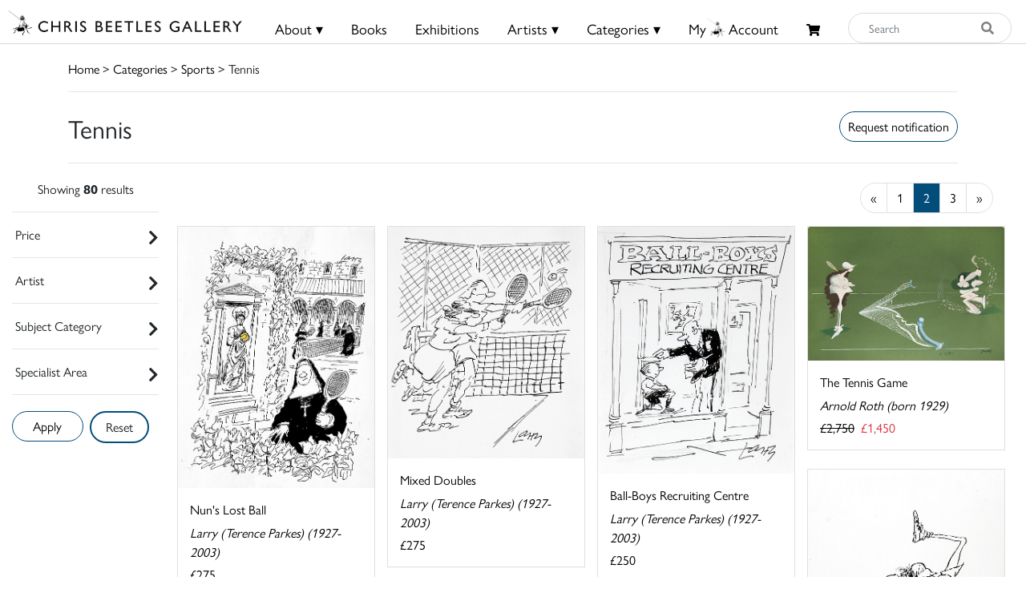

--- FILE ---
content_type: text/html; charset=UTF-8
request_url: https://chrisbeetles.com/category/tennis?page=2
body_size: 15314
content:
<!doctype html>
<html lang="en">

<head>
    <title> (Page 2) | Chris Beetles</title>
    <meta name="csrf-token" content="UFBWEscS5fAjHbumTdcA6wOxDvSFeLeweW5cfUfA">
    <link rel="shortcut icon" href="/img/cb_favicon.png" type="image/x-icon" />
    <meta name="viewport" content="width=device-width, initial-scale=1.0" />


    <meta name="description" content="Browse through the collection of tenni artwork we have in stock. The artists in this category include Nick Newman, Mac (Stanley McMurtry), Tony Husband, and many more. Take a look at our tenni artwork for sale at the Chris Beetles Gallery today!">
<meta property="og:title" content="Chris Beetles Gallery">
<meta property="og:description" content="The Chris Beetles Gallery is one of London&#039;s most popular commercial art galleries, specialising in traditional British watercolour, illustration, oil paint">


<script type="application/ld+json">{"@context":"https://schema.org","@type":"WebPage","name":"Over 9000 Thousand!","description":"For those who helped create the Genki Dama"}</script>

            <link href="/css/app.css?id=b97fe63acdf4253f4001ea6175d4dc07" rel="stylesheet" type="text/css">

    <script async src="https://www.googletagmanager.com/gtag/js?id=UA-34416908-1"></script>
    <script>
        window.dataLayer = window.dataLayer || [];

        function gtag() {
            dataLayer.push(arguments);
        }
        gtag('js', new Date());

        gtag('config', 'UA-34416908-1');
    </script>
</head>

<body>

    <div id="header">
    <div class="row">
        <div class="col-8 col-md-5 col-lg-3 mt-1 mt-md-0 pt-md-1" style="padding-left: 10px;">
            <a href="/">
                <img src="/img/logo.png" class="img-fluid mt-md-2" style="max-height:50px;">
            </a>
        </div>

        <div class="col-4 col-md-7 col-lg-9 text-right content-xs-mobile" style="padding-top: 1vh; padding-right: 1vw;">
            <a href="/basket" class="btn">
                <i class="fas fa-shopping-cart" style="font-size:0.8rem;"></i>
                            </a>
            <button style="" class="navbar-toggler toggler-example btn" type="button" data-toggle="collapse"
                data-target="#navbarSupportedContent1" aria-controls="navbarSupportedContent1" aria-expanded="false"
                aria-label="Toggle navigation">
                <span><i class="fa fa-bars fa-1x"></i></span>
            </button>
        </div>
        <!-- Collapsible content -->
        <div class="collapse navbar-collapse content-mobile" id="navbarSupportedContent1">

            <!-- Links -->
            <ul class="navbar-nav mr-auto">


                <div class="row no-gutters">
                    <div class="col-12">
                        <hr />
                    </div>
                    <div class="col-6 text-center">
                        <li class="nav-item"><a class="nav-link" href="/">
                                <h5>Home</h5>
                            </a></li>
                    </div>
                    <div class="col-6 text-center">
                        <li class="nav-item">
                                                            <a class="nav-link" href="/login">
                                    <h5>My Beetles Account</h5>
                                </a>
                                                    </li>
                    </div>

                    <div class="col-6 text-center">
                        <li class="nav-item"><a class="nav-link" href="/about">
                                <h5>About</h5>
                            </a></li>
                    </div>
                    <div class="col-6 text-center">
                        <li class="nav-item"><a class="nav-link" href="/beetles-choice">
                                <h5>Beetles Choice</h5>
                            </a></li>
                    </div>
                    <div class="col-6 text-center">
                        <li class="nav-item"><a class="nav-link" href="/contact-us">
                                <h5>Contact Us</h5>
                            </a></li>
                    </div>
                    <div class="col-6 text-center">
                        <li class="nav-item"><a class="nav-link" href="https://chrisbeetles.com/social-feed">
                                <h5>Social Feeds</h5>
                            </a>
                    </div>

                    <div class="col-12">
                        <hr>
                    </div>
                    <div class="col-6 text-center">
                        <li class="nav-item"><a class="nav-link" href="/books">
                                <h5>Books</h5>
                            </a></li>
                    </div>
                    <div class="col-6 text-center">
                        <li class="nav-item"><a class="nav-link" href="/artists">
                                <h5>Artists</h5>
                            </a></li>
                    </div>
                    <div class="col-6 text-center">
                        <li class="nav-item"><a class="nav-link" href="/categories">
                                <h5>Categories</h5>
                            </a></li>
                    </div>
                    <div class="col-6 text-center">
                        <li class="nav-item"><a class="nav-link" href="https://chrisbeetles.com/specialist-areas">
                                <h5>Specialist Areas</h5>
                            </a></li>
                    </div>
                    <div class="col-6 text-center">
                        <li class="nav-item"><a class="nav-link" href="/exhibitions">
                                <h5>Exhibitions</h5>
                            </a></li>
                    </div>
                    <div class="col-6 text-center">
                        <li class="nav-item"><a class="nav-link" href="https://chrisbeetles.com/artist/estates-and-collections">
                                <h5>Estates</h5>
                            </a></li>
                    </div>
                    <div class="col-6 text-center">
                        <li class="nav-item"><a class="nav-link" href="https://chrisbeetles.com/artists/interviews">
                                <h5>Interviews</h5>
                            </a>
                    </div>
                    
                </div>

            </ul>
            <!-- Links -->
        </div>

        <div class="col-md-3 col-md-7 col-lg-7 text-center content-desktop mt-3 px-0" style="font-size:1rem;">
            <ul id="header-menu" style="padding-top: 3px;">
                <li class="expand">
                    <a href="#" class="underline">About &#9662;</a>
                    <div class="dropdown-content">
                        <a href="/contact-us">Contact</a>
                        <a href="/about">About Us</a>
                        <a href="/beetles-choice">Beetles Choice</a>
                        <a href="/about/faq">FAQ</a>
                        <a href="/about/gallery-services">Gallery Services</a>
                        
                        <a href="/social-feed">Social Feeds</a>
                    </div>
                </li>
                <li><a href="/books" class="underline">Books</a></li>
                <li><a href="/exhibitions" class="underline">Exhibitions</a></li>
                <li class="expand">
                    <a href="#" class="underline">Artists &#9662;</a>
                    <div class="dropdown-content">
                        <a href="/artists">Artists</a>
                        <a href="/artist/estates-and-collections">Estates</a>
                        <a href="/artists/interviews">Interviews</a>
                    </div>
                </li>
                <li class="expand">
                    <a href="#" class="underline">Categories &#9662;</a>
                    <div class="dropdown-content-big">
                        <div class="row">
                            <div class="col-sm-4 text-left" style="border-right: 1px solid black;">
                                <h4><a href="/specialist-areas">Specialist Areas</a></h4>
                                                                    <a
                                        href="/specialist-area/american">American</a><br>
                                                                    <a
                                        href="/specialist-area/books-amp-literary-manuscripts">Books &amp; Literary Manuscripts</a><br>
                                                                    <a
                                        href="/specialist-area/cartoons">Cartoons</a><br>
                                                                    <a
                                        href="/specialist-area/contemporary">Contemporary</a><br>
                                                                    <a
                                        href="/specialist-area/decorative-arts">Decorative Arts</a><br>
                                                                    <a
                                        href="/specialist-area/early-english">Early English</a><br>
                                                                    <a
                                        href="/specialist-area/european-amp-continental">European &amp; Continental</a><br>
                                                                    <a
                                        href="/specialist-area/illustrations">Illustrations</a><br>
                                                                    <a
                                        href="/specialist-area/modern-british">Modern British</a><br>
                                                                    <a
                                        href="/specialist-area/photographs">Photographs</a><br>
                                                                    <a
                                        href="/specialist-area/prints-amp-etchings">Prints &amp; Etchings</a><br>
                                                                    <a
                                        href="/specialist-area/sculpture">Sculpture</a><br>
                                                                    <a
                                        href="/specialist-area/twentieth-century">Twentieth Century</a><br>
                                                                    <a
                                        href="/specialist-area/victorian">Victorian</a><br>
                                                            </div>

                            <div class="col-sm-8 mb-3">
                                <h4 class="text-left ml-3"><a href="/categories">Subject Categories</a></h4>
                                <div class="row">
                                                                            <div class="col-sm-6 text-left">
                                            <a href="/category/animals">Animals</a>
                                        </div>
                                                                            <div class="col-sm-6 text-left">
                                            <a href="/category/architecture">Architecture</a>
                                        </div>
                                                                            <div class="col-sm-6 text-left">
                                            <a href="/category/art-movements-amp-styles">Art Movements &amp; Styles</a>
                                        </div>
                                                                            <div class="col-sm-6 text-left">
                                            <a href="/category/arts-amp-performing-arts">Arts &amp; Performing Arts</a>
                                        </div>
                                                                            <div class="col-sm-6 text-left">
                                            <a href="/category/botanical">Botanical</a>
                                        </div>
                                                                            <div class="col-sm-6 text-left">
                                            <a href="/category/british-counties-amp-regions">British Counties &amp; Regions</a>
                                        </div>
                                                                            <div class="col-sm-6 text-left">
                                            <a href="/category/children">Children</a>
                                        </div>
                                                                            <div class="col-sm-6 text-left">
                                            <a href="/category/cities">Cities</a>
                                        </div>
                                                                            <div class="col-sm-6 text-left">
                                            <a href="/category/countries-amp-regions">Countries &amp; Regions</a>
                                        </div>
                                                                            <div class="col-sm-6 text-left">
                                            <a href="/category/design-amp-interiors">Design &amp; Interiors</a>
                                        </div>
                                                                            <div class="col-sm-6 text-left">
                                            <a href="/category/domestic-life">Domestic Life</a>
                                        </div>
                                                                            <div class="col-sm-6 text-left">
                                            <a href="/category/education">Education</a>
                                        </div>
                                                                            <div class="col-sm-6 text-left">
                                            <a href="/category/environment">Environment</a>
                                        </div>
                                                                            <div class="col-sm-6 text-left">
                                            <a href="/category/fairy-amp-fantasy">Fairy &amp; Fantasy</a>
                                        </div>
                                                                            <div class="col-sm-6 text-left">
                                            <a href="/category/family">Family</a>
                                        </div>
                                                                            <div class="col-sm-6 text-left">
                                            <a href="/category/famous-people">Famous People</a>
                                        </div>
                                                                            <div class="col-sm-6 text-left">
                                            <a href="/category/figures">Figures</a>
                                        </div>
                                                                            <div class="col-sm-6 text-left">
                                            <a href="/category/food-amp-drink">Food &amp; Drink</a>
                                        </div>
                                                                            <div class="col-sm-6 text-left">
                                            <a href="/category/health-amp-lifestyle">Health &amp; Lifestyle</a>
                                        </div>
                                                                            <div class="col-sm-6 text-left">
                                            <a href="/category/historical">Historical</a>
                                        </div>
                                                                            <div class="col-sm-6 text-left">
                                            <a href="/category/hobbies-amp-pastimes">Hobbies &amp; Pastimes</a>
                                        </div>
                                                                            <div class="col-sm-6 text-left">
                                            <a href="/category/humour-amp-satire">Humour &amp; Satire</a>
                                        </div>
                                                                            <div class="col-sm-6 text-left">
                                            <a href="/category/initial-letters-amp-numbers">Initial Letters &amp; Numbers</a>
                                        </div>
                                                                            <div class="col-sm-6 text-left">
                                            <a href="/category/landscapes">Landscapes</a>
                                        </div>
                                                                            <div class="col-sm-6 text-left">
                                            <a href="/category/life-events-amp-traditions">Life Events &amp; Traditions</a>
                                        </div>
                                                                            <div class="col-sm-6 text-left">
                                            <a href="/category/literary">Literary</a>
                                        </div>
                                                                            <div class="col-sm-6 text-left">
                                            <a href="/category/love">Love</a>
                                        </div>
                                                                            <div class="col-sm-6 text-left">
                                            <a href="/category/politics">Politics</a>
                                        </div>
                                                                            <div class="col-sm-6 text-left">
                                            <a href="/category/portraits">Portraits</a>
                                        </div>
                                                                            <div class="col-sm-6 text-left">
                                            <a href="/category/professions-amp-occupations">Professions &amp; Occupations</a>
                                        </div>
                                                                            <div class="col-sm-6 text-left">
                                            <a href="/category/propaganda">Propaganda</a>
                                        </div>
                                                                            <div class="col-sm-6 text-left">
                                            <a href="/category/religion-amp-belief">Religion &amp; Belief</a>
                                        </div>
                                                                            <div class="col-sm-6 text-left">
                                            <a href="/category/satire">Satire</a>
                                        </div>
                                                                            <div class="col-sm-6 text-left">
                                            <a href="/category/science-amp-engineering">Science &amp; Engineering</a>
                                        </div>
                                                                            <div class="col-sm-6 text-left">
                                            <a href="/category/seascape">Seascape</a>
                                        </div>
                                                                            <div class="col-sm-6 text-left">
                                            <a href="/category/seasons-amp-weather">Seasons &amp; Weather</a>
                                        </div>
                                                                            <div class="col-sm-6 text-left">
                                            <a href="/category/sports">Sports</a>
                                        </div>
                                                                            <div class="col-sm-6 text-left">
                                            <a href="/category/still-life">Still Life</a>
                                        </div>
                                                                            <div class="col-sm-6 text-left">
                                            <a href="/category/topography">Topography</a>
                                        </div>
                                                                            <div class="col-sm-6 text-left">
                                            <a href="/category/transport">Transport</a>
                                        </div>
                                                                            <div class="col-sm-6 text-left">
                                            <a href="/category/travel-amp-holidays">Travel &amp; Holidays</a>
                                        </div>
                                                                            <div class="col-sm-6 text-left">
                                            <a href="/category/war">War</a>
                                        </div>
                                                                    </div>
                            </div>
                        </div>
                    </div>
                </li>
                                    <li><a href="/login" class="underline">My<i class="icon-cb-favicon mr-1"></i>Account</a></li>
                                <li><a href="/basket" id="basket-menu"><i class="fas fa-shopping-cart"
                            style="margin-top:6px;font-size:85%;"></i>
                                            </a></li>
            </ul>
        </div>

        

        
        
        
        <div class="col-5 col-md-7 col-md-2 col-lg-2 content-desktop pl-0 pr-2">
            <div>
    <form action="/search" method="GET" id="search_form">
        <input type="hidden" name="_token" value="UFBWEscS5fAjHbumTdcA6wOxDvSFeLeweW5cfUfA">        <div class="input-group input-group-md mt-0 mt-lg-3">
            <input type="text" name="search_query" class="form-control py-4 py-lg-0" id="search_input"
                placeholder="Search"  required>
            <div class="input-group-append">
                <button id="search_button" type="submit"><i class="fas fa-search"></i></button>
            </div>
        </div>
    </form>
</div>
        </div>
        
    </div>
    <div class="content-mobile">
        <hr class="w-100 mb-2">
        <div class="row">
            <div class="col-12 text-center mb-1 px-0">
                <div>
    <form action="/search" method="GET" id="search_form">
        <input type="hidden" name="_token" value="UFBWEscS5fAjHbumTdcA6wOxDvSFeLeweW5cfUfA">        <div class="input-group input-group-md mt-0 mt-lg-3">
            <input type="text" name="search_query" class="form-control py-4 py-lg-0" id="search_input"
                placeholder="Search"  required>
            <div class="input-group-append">
                <button id="search_button" type="submit"><i class="fas fa-search"></i></button>
            </div>
        </div>
    </form>
</div>
            </div>
        </div>

    </div>
</div>

    <div id="top-container" class="content-desktop"></div>
    <div id="mobile-margin" class="content-xs-mobile"></div>
    <div class="container">
            <a href="/">Home</a> > <a href="/categories">Categories</a>
            > <a href="/category/sports">Sports</a>
     > Tennis
        <hr />
    </div>

    <div>
            <div class="container">
        <div class="row no-gutters">
            <div class="col-12 col-sm-6">
                <h2>Tennis</h2>
                            </div>
            <div class="col-12 col-sm-6 pt-2 text-sm-right">
                <button class="btn btn-primary" onclick="$('#login_modal').modal('show');">
        Request notification
    </button>

    <div class="modal fade" id="login_modal" tabindex="-1" role="dialog" aria-hidden="true">
        <div class="modal-dialog" role="document">
            <div class="modal-content">
                <div class="modal-header">
                    <h5 class="modal-title" id="label">Login needed</h5>
                    <button type="button" class="close" data-dismiss="modal" aria-label="Close">
                        <span aria-hidden="true">&times;</span>
                    </button>
                </div>
                <div class="modal-body text-left">
                    Please login/create your Beetles Account to receive notifications.
                </div>
                <div class="modal-footer">
                    <button type="button" class="btn btn-primary" data-dismiss="modal">Close</button>
                    <a href="/login" class="btn btn-secondary" id="confirm-remove-artwork">Login</a>
                </div>
            </div>
        </div>
    </div>

            </div>
        </div>
        <hr>
    </div>
    <div class="container-fluid">
        <div class="row">
                            <div class="col-12 col-lg-2" id="filters">
                    <form method="POST" action="/category/tennis">
                        <input type="hidden" name="_token" value="UFBWEscS5fAjHbumTdcA6wOxDvSFeLeweW5cfUfA">
                        <div class="row text-center filter-title">
    <div class="col-12 mt-sm-1">
                            Showing <b>80</b>  results             </div>
</div>
<hr>                        <div class="filter-title">
        <div id="filter-price">
            <span class="pl-1">Price</span>
            <span class="float-right" style="font-size: 20px;">
                <div id="filter-price-expand" class="fa fa-chevron-right rotate"></div>
            </span>
        </div>

        <div id="filter-price-content" style="width:95%; display: none; padding-left: 10px; margin-top:15px;">
            <div class="form-row" style="padding-left: 10px;">
                <div class="form-group col-md-6">
                    <label for="price_min">From:</label>

                                        <select name="price_min" class="form-control form-control-sm">
                                                    )
                            <option  selected  value="0">
                                £0</option>
                                                    )
                            <option  value="100">
                                £100</option>
                                                    )
                            <option  value="250">
                                £250</option>
                                                    )
                            <option  value="500">
                                £500</option>
                                                    )
                            <option  value="1000">
                                £1000</option>
                                                    )
                            <option  value="2500">
                                £2500</option>
                                                    )
                            <option  value="5000">
                                £5000</option>
                                                    )
                            <option  value="7500">
                                £7500</option>
                                                    )
                            <option  value="10000">
                                £10000</option>
                                                    )
                            <option  value="15000">
                                £15000</option>
                                            </select>
                </div>
                <div class="form-group col-md-6">
                    <label for="price_max">To:</label>
                    <select name="price_max" class="form-control form-control-sm">
                        
                                                                                    <option value="250"
                                    >
                                    £250</option>
                                                                                                                <option value="500"
                                    >
                                    £500</option>
                                                                                                                <option value="1000"
                                    >
                                    £1000</option>
                                                                                                                <option value="2500"
                                    >
                                    £2500</option>
                                                                                                                <option value="5000"
                                    >
                                    £5000</option>
                                                                                                                <option value="7500"
                                    >
                                    £7500</option>
                                                                                                                <option value="10000"
                                    >
                                    £10000</option>
                                                                                                                <option value="15000"
                                    >
                                    £15000</option>
                                                                                                                <option value="max"
                                    selected>
                                    £20000+</option>
                                                                        </select>
                </div>
            </div>
        </div>
        <hr>
    </div>

                        <div class="filter-title">
        <div id="filter-artist">
            <span class="pl-1">Artist</span>
                        <span style="float: right;font-size: 20px;">
                <div id="filter-artist-expand" class="fa fa-chevron-right rotate"></div>
            </span>
        </div>
        <div id="filter-artist-content" class="filter-side-content">
            <div class="row">
                                    <div class="col-sm-4">
                        <label><input type="checkbox" name="artist[]"                                 value="996"> Alex (Charles Peattie and Russell Taylor) <span
                                class="filter-count">(2)</span></label>
                    </div>
                                    <div class="col-sm-4">
                        <label><input type="checkbox" name="artist[]"                                 value="57"> Bateman, Henry Mayo <span
                                class="filter-count">(1)</span></label>
                    </div>
                                    <div class="col-sm-4">
                        <label><input type="checkbox" name="artist[]"                                 value="46"> Brookes, Peter CBE FRSA RDI <span
                                class="filter-count">(5)</span></label>
                    </div>
                                    <div class="col-sm-4">
                        <label><input type="checkbox" name="artist[]"                                 value="47"> Butterworth, Nick <span
                                class="filter-count">(1)</span></label>
                    </div>
                                    <div class="col-sm-4">
                        <label><input type="checkbox" name="artist[]"                                 value="34"> Cox, Paul <span
                                class="filter-count">(7)</span></label>
                    </div>
                                    <div class="col-sm-4">
                        <label><input type="checkbox" name="artist[]"                                 value="227"> Crane, Walter RWS RI ROI <span
                                class="filter-count">(4)</span></label>
                    </div>
                                    <div class="col-sm-4">
                        <label><input type="checkbox" name="artist[]"                                 value="49"> Cusick, Jonathan <span
                                class="filter-count">(1)</span></label>
                    </div>
                                    <div class="col-sm-4">
                        <label><input type="checkbox" name="artist[]"                                 value="301"> Davidson, Victoria <span
                                class="filter-count">(2)</span></label>
                    </div>
                                    <div class="col-sm-4">
                        <label><input type="checkbox" name="artist[]"                                 value="117"> Du Maurier, George <span
                                class="filter-count">(1)</span></label>
                    </div>
                                    <div class="col-sm-4">
                        <label><input type="checkbox" name="artist[]"                                 value="442"> English School, 20th Century <span
                                class="filter-count">(1)</span></label>
                    </div>
                                    <div class="col-sm-4">
                        <label><input type="checkbox" name="artist[]"                                 value="271"> Fougasse (Cyril Kenneth Bird CBE) <span
                                class="filter-count">(1)</span></label>
                    </div>
                                    <div class="col-sm-4">
                        <label><input type="checkbox" name="artist[]"                                 value="294"> Goodall, John Strickland RBA RI <span
                                class="filter-count">(1)</span></label>
                    </div>
                                    <div class="col-sm-4">
                        <label><input type="checkbox" name="artist[]"                                 value="1344"> Harris, Herbert H <span
                                class="filter-count">(1)</span></label>
                    </div>
                                    <div class="col-sm-4">
                        <label><input type="checkbox" name="artist[]"                                 value="45"> Husband, Tony <span
                                class="filter-count">(1)</span></label>
                    </div>
                                    <div class="col-sm-4">
                        <label><input type="checkbox" name="artist[]"                                 value="81"> Jensen, John <span
                                class="filter-count">(1)</span></label>
                    </div>
                                    <div class="col-sm-4">
                        <label><input type="checkbox" name="artist[]"                                 value="537"> Jonesy (Steve Jones) <span
                                class="filter-count">(2)</span></label>
                    </div>
                                    <div class="col-sm-4">
                        <label><input type="checkbox" name="artist[]"                                 value="79"> Kal (Kevin Kallaugher) <span
                                class="filter-count">(7)</span></label>
                    </div>
                                    <div class="col-sm-4">
                        <label><input type="checkbox" name="artist[]"                                 value="254"> Kilburne, George Goodwin RBA RI ROI <span
                                class="filter-count">(1)</span></label>
                    </div>
                                    <div class="col-sm-4">
                        <label><input type="checkbox" name="artist[]"                                 value="67"> Larry (Terence Parkes) <span
                                class="filter-count">(3)</span></label>
                    </div>
                                    <div class="col-sm-4">
                        <label><input type="checkbox" name="artist[]"                                 value="351"> Mac (Stanley McMurtry) <span
                                class="filter-count">(1)</span></label>
                    </div>
                                    <div class="col-sm-4">
                        <label><input type="checkbox" name="artist[]"                                 value="35"> Matt (Matthew Pritchett MBE) <span
                                class="filter-count">(20)</span></label>
                    </div>
                                    <div class="col-sm-4">
                        <label><input type="checkbox" name="artist[]"                                 value="283"> McLachlan, Edward <span
                                class="filter-count">(2)</span></label>
                    </div>
                                    <div class="col-sm-4">
                        <label><input type="checkbox" name="artist[]"                                 value="68"> Meredith, Norman <span
                                class="filter-count">(2)</span></label>
                    </div>
                                    <div class="col-sm-4">
                        <label><input type="checkbox" name="artist[]"                                 value="555"> Midda, Sara <span
                                class="filter-count">(1)</span></label>
                    </div>
                                    <div class="col-sm-4">
                        <label><input type="checkbox" name="artist[]"                                 value="280"> Newman, Nick <span
                                class="filter-count">(1)</span></label>
                    </div>
                                    <div class="col-sm-4">
                        <label><input type="checkbox" name="artist[]"                                 value="546"> Percival, Matt <span
                                class="filter-count">(1)</span></label>
                    </div>
                                    <div class="col-sm-4">
                        <label><input type="checkbox" name="artist[]"                                 value="139"> Reed, Edward Tennyson <span
                                class="filter-count">(1)</span></label>
                    </div>
                                    <div class="col-sm-4">
                        <label><input type="checkbox" name="artist[]"                                 value="103"> Robinson, William Heath <span
                                class="filter-count">(1)</span></label>
                    </div>
                                    <div class="col-sm-4">
                        <label><input type="checkbox" name="artist[]"                                 value="388"> Roth, Arnold <span
                                class="filter-count">(1)</span></label>
                    </div>
                                    <div class="col-sm-4">
                        <label><input type="checkbox" name="artist[]"                                 value="17"> Searle, Ronald CBE HRWS <span
                                class="filter-count">(1)</span></label>
                    </div>
                                    <div class="col-sm-4">
                        <label><input type="checkbox" name="artist[]"                                 value="332"> Spy (Sir Leslie Ward RP) <span
                                class="filter-count">(1)</span></label>
                    </div>
                                    <div class="col-sm-4">
                        <label><input type="checkbox" name="artist[]"                                 value="1175"> Trog (Wally Fawkes) <span
                                class="filter-count">(1)</span></label>
                    </div>
                                    <div class="col-sm-4">
                        <label><input type="checkbox" name="artist[]"                                 value="121"> Ullyett, Roy OBE <span
                                class="filter-count">(1)</span></label>
                    </div>
                                    <div class="col-sm-4">
                        <label><input type="checkbox" name="artist[]"                                 value="446"> Whitelaw, George <span
                                class="filter-count">(1)</span></label>
                    </div>
                                    <div class="col-sm-4">
                        <label><input type="checkbox" name="artist[]"                                 value="55"> Wood, Lawson RI <span
                                class="filter-count">(1)</span></label>
                    </div>
                            </div>
            <input type="submit" class="btn btn-primary float-right" value="Apply">
        </div>
        <hr>
    </div>

                        <div class="filter-title">
        <div id="filter-subject-category">
            <span class="pl-1">Subject Category</span>
                        <span style="float: right;font-size: 20px;">
                <div id="filter-subject-category-expand" class="fa fa-chevron-right rotate"></div>
            </span>
        </div>
        <div id="filter-subject-category-content" class="filter-side-content">

            <div class="row">

                                    
                                            <div class="col-12 col-sm-6 col-md-4 col-xl-3 mt-4">
                            <hr style="margin-bottom: 5px; margin-top: 0;">
                            <h5 style="font-weight:bold;"><input type="checkbox" class="parent-checkbox"
                                    id="parent-15" name="subject_category[]"
                                                                        value="15">
                                Sports </h5>

                                                            <input type="checkbox" class="parent-15" name="subject_category[]"
                                     value="446">
                                Badminton <span
                                    class="filter-count">(1)</span><br>
                                                            <input type="checkbox" class="parent-15" name="subject_category[]"
                                     value="76">
                                Cricket <span
                                    class="filter-count">(5)</span><br>
                                                            <input type="checkbox" class="parent-15" name="subject_category[]"
                                     value="372">
                                Equestrian Sports <span
                                    class="filter-count">(1)</span><br>
                                                            <input type="checkbox" class="parent-15" name="subject_category[]"
                                     value="188">
                                Football <span
                                    class="filter-count">(2)</span><br>
                                                            <input type="checkbox" class="parent-15" name="subject_category[]"
                                     value="232">
                                Golf <span
                                    class="filter-count">(1)</span><br>
                                                            <input type="checkbox" class="parent-15" name="subject_category[]"
                                     value="215">
                                Hunting &amp; Shooting <span
                                    class="filter-count">(1)</span><br>
                                                            <input type="checkbox" class="parent-15" name="subject_category[]"
                                     value="466">
                                Motor Sports <span
                                    class="filter-count">(1)</span><br>
                                                            <input type="checkbox" class="parent-15" name="subject_category[]"
                                     value="425">
                                Rowing <span
                                    class="filter-count">(1)</span><br>
                                                            <input type="checkbox" class="parent-15" name="subject_category[]"
                                     value="335">
                                Rugby <span
                                    class="filter-count">(1)</span><br>
                                                            <input type="checkbox" class="parent-15" name="subject_category[]"
                                     value="707">
                                Squash <span
                                    class="filter-count">(1)</span><br>
                                                            <input type="checkbox" class="parent-15" name="subject_category[]"
                                     value="152">
                                Tennis <span
                                    class="filter-count">(80)</span><br>
                                                    </div>
                                                        
                                            <div class="col-12 col-sm-6 col-md-4 col-xl-3 mt-4">
                            <hr style="margin-bottom: 5px; margin-top: 0;">
                            <h5 style="font-weight:bold;"><input type="checkbox" class="parent-checkbox"
                                    id="parent-11" name="subject_category[]"
                                                                        value="11">
                                Politics </h5>

                                                            <input type="checkbox" class="parent-11" name="subject_category[]"
                                     value="570">
                                Brexit <span
                                    class="filter-count">(1)</span><br>
                                                            <input type="checkbox" class="parent-11" name="subject_category[]"
                                     value="302">
                                European Politics <span
                                    class="filter-count">(3)</span><br>
                                                            <input type="checkbox" class="parent-11" name="subject_category[]"
                                     value="377">
                                Political Parties <span
                                    class="filter-count">(3)</span><br>
                                                            <input type="checkbox" class="parent-11" name="subject_category[]"
                                     value="303">
                                Politics Of War <span
                                    class="filter-count">(1)</span><br>
                                                            <input type="checkbox" class="parent-11" name="subject_category[]"
                                     value="257">
                                Prime Ministers <span
                                    class="filter-count">(3)</span><br>
                                                            <input type="checkbox" class="parent-11" name="subject_category[]"
                                     value="407">
                                Russian Politics <span
                                    class="filter-count">(1)</span><br>
                                                    </div>
                                                        
                                            <div class="col-12 col-sm-6 col-md-4 col-xl-3 mt-4">
                            <hr style="margin-bottom: 5px; margin-top: 0;">
                            <h5 style="font-weight:bold;"><input type="checkbox" class="parent-checkbox"
                                    id="parent-38" name="subject_category[]"
                                                                        value="38">
                                Countries &amp; Regions </h5>

                                                            <input type="checkbox" class="parent-38" name="subject_category[]"
                                     value="135">
                                America / USA <span
                                    class="filter-count">(1)</span><br>
                                                            <input type="checkbox" class="parent-38" name="subject_category[]"
                                     value="144">
                                Canada <span
                                    class="filter-count">(1)</span><br>
                                                            <input type="checkbox" class="parent-38" name="subject_category[]"
                                     value="175">
                                Japan <span
                                    class="filter-count">(1)</span><br>
                                                            <input type="checkbox" class="parent-38" name="subject_category[]"
                                     value="743">
                                Tibet <span
                                    class="filter-count">(1)</span><br>
                                                    </div>
                                                        
                                            <div class="col-12 col-sm-6 col-md-4 col-xl-3 mt-4">
                            <hr style="margin-bottom: 5px; margin-top: 0;">
                            <h5 style="font-weight:bold;"><input type="checkbox" class="parent-checkbox"
                                    id="parent-3" name="subject_category[]"
                                                                        value="3">
                                Animals </h5>

                                                            <input type="checkbox" class="parent-3" name="subject_category[]"
                                     value="176">
                                Insects <span
                                    class="filter-count">(1)</span><br>
                                                            <input type="checkbox" class="parent-3" name="subject_category[]"
                                     value="222">
                                Mice &amp; Small Rodents <span
                                    class="filter-count">(1)</span><br>
                                                            <input type="checkbox" class="parent-3" name="subject_category[]"
                                     value="197">
                                Monkeys &amp; Apes <span
                                    class="filter-count">(1)</span><br>
                                                            <input type="checkbox" class="parent-3" name="subject_category[]"
                                     value="221">
                                Rabbits &amp; Hares <span
                                    class="filter-count">(1)</span><br>
                                                    </div>
                                                        
                                            <div class="col-12 col-sm-6 col-md-4 col-xl-3 mt-4">
                            <hr style="margin-bottom: 5px; margin-top: 0;">
                            <h5 style="font-weight:bold;"><input type="checkbox" class="parent-checkbox"
                                    id="parent-13" name="subject_category[]"
                                                                        value="13">
                                Professions &amp; Occupations </h5>

                                                            <input type="checkbox" class="parent-13" name="subject_category[]"
                                     value="193">
                                Banking &amp; Finance <span
                                    class="filter-count">(2)</span><br>
                                                            <input type="checkbox" class="parent-13" name="subject_category[]"
                                     value="240">
                                Crime <span
                                    class="filter-count">(1)</span><br>
                                                            <input type="checkbox" class="parent-13" name="subject_category[]"
                                     value="147">
                                Law <span
                                    class="filter-count">(1)</span><br>
                                                            <input type="checkbox" class="parent-13" name="subject_category[]"
                                     value="49">
                                Medical <span
                                    class="filter-count">(1)</span><br>
                                                    </div>
                                                        
                                            <div class="col-12 col-sm-6 col-md-4 col-xl-3 mt-4">
                            <hr style="margin-bottom: 5px; margin-top: 0;">
                            <h5 style="font-weight:bold;"><input type="checkbox" class="parent-checkbox"
                                    id="parent-30" name="subject_category[]"
                                                                        value="30">
                                Hobbies &amp; Pastimes </h5>

                                                            <input type="checkbox" class="parent-30" name="subject_category[]"
                                     value="561">
                                Dolls &amp; Toys <span
                                    class="filter-count">(1)</span><br>
                                                            <input type="checkbox" class="parent-30" name="subject_category[]"
                                     value="285">
                                Games <span
                                    class="filter-count">(2)</span><br>
                                                            <input type="checkbox" class="parent-30" name="subject_category[]"
                                     value="251">
                                Keeping Fit <span
                                    class="filter-count">(1)</span><br>
                                                    </div>
                                                        
                                            <div class="col-12 col-sm-6 col-md-4 col-xl-3 mt-4">
                            <hr style="margin-bottom: 5px; margin-top: 0;">
                            <h5 style="font-weight:bold;"><input type="checkbox" class="parent-checkbox"
                                    id="parent-24" name="subject_category[]"
                                                                        value="24">
                                Literary </h5>

                                                            <input type="checkbox" class="parent-24" name="subject_category[]"
                                     value="724">
                                Magazines <span
                                    class="filter-count">(1)</span><br>
                                                            <input type="checkbox" class="parent-24" name="subject_category[]"
                                     value="294">
                                Punch <span
                                    class="filter-count">(2)</span><br>
                                                            <input type="checkbox" class="parent-24" name="subject_category[]"
                                     value="383">
                                Vanity Fair <span
                                    class="filter-count">(1)</span><br>
                                                    </div>
                                                        
                                            <div class="col-12 col-sm-6 col-md-4 col-xl-3 mt-4">
                            <hr style="margin-bottom: 5px; margin-top: 0;">
                            <h5 style="font-weight:bold;"><input type="checkbox" class="parent-checkbox"
                                    id="parent-31" name="subject_category[]"
                                                                        value="31">
                                Travel &amp; Holidays </h5>

                                                            <input type="checkbox" class="parent-31" name="subject_category[]"
                                     value="389">
                                Air Travel <span
                                    class="filter-count">(1)</span><br>
                                                            <input type="checkbox" class="parent-31" name="subject_category[]"
                                     value="265">
                                Holidays <span
                                    class="filter-count">(1)</span><br>
                                                    </div>
                                                        
                                            <div class="col-12 col-sm-6 col-md-4 col-xl-3 mt-4">
                            <hr style="margin-bottom: 5px; margin-top: 0;">
                            <h5 style="font-weight:bold;"><input type="checkbox" class="parent-checkbox"
                                    id="parent-41" name="subject_category[]"
                                                                        value="41">
                                Art Movements &amp; Styles </h5>

                                                            <input type="checkbox" class="parent-41" name="subject_category[]"
                                     value="450">
                                American <span
                                    class="filter-count">(1)</span><br>
                                                            <input type="checkbox" class="parent-41" name="subject_category[]"
                                     value="655">
                                Anthropomorphism <span
                                    class="filter-count">(2)</span><br>
                                                    </div>
                                                        
                                            <div class="col-12 col-sm-6 col-md-4 col-xl-3 mt-4">
                            <hr style="margin-bottom: 5px; margin-top: 0;">
                            <h5 style="font-weight:bold;"><input type="checkbox" class="parent-checkbox"
                                    id="parent-25" name="subject_category[]"
                                                                        value="25">
                                Fairy &amp; Fantasy </h5>

                                                            <input type="checkbox" class="parent-25" name="subject_category[]"
                                     value="268">
                                Animal Characters <span
                                    class="filter-count">(1)</span><br>
                                                            <input type="checkbox" class="parent-25" name="subject_category[]"
                                     value="356">
                                Magic <span
                                    class="filter-count">(4)</span><br>
                                                    </div>
                                                        
                                            <div class="col-12 col-sm-6 col-md-4 col-xl-3 mt-4">
                            <hr style="margin-bottom: 5px; margin-top: 0;">
                            <h5 style="font-weight:bold;"><input type="checkbox" class="parent-checkbox"
                                    id="parent-12" name="subject_category[]"
                                                                        value="12">
                                Portraits </h5>

                                                            <input type="checkbox" class="parent-12" name="subject_category[]"
                                     value="89">
                                Caricatures <span
                                    class="filter-count">(7)</span><br>
                                                            <input type="checkbox" class="parent-12" name="subject_category[]"
                                     value="213">
                                Sporting <span
                                    class="filter-count">(1)</span><br>
                                                    </div>
                                                        
                                            <div class="col-12 col-sm-6 col-md-4 col-xl-3 mt-4">
                            <hr style="margin-bottom: 5px; margin-top: 0;">
                            <h5 style="font-weight:bold;"><input type="checkbox" class="parent-checkbox"
                                    id="parent-622" name="subject_category[]"
                                                                        value="622">
                                Health &amp; Lifestyle </h5>

                                                            <input type="checkbox" class="parent-622" name="subject_category[]"
                                     value="638">
                                Coronavirus / Covid-19 <span
                                    class="filter-count">(1)</span><br>
                                                            <input type="checkbox" class="parent-622" name="subject_category[]"
                                     value="195">
                                Gay, Lesbian, LGBTQ+ <span
                                    class="filter-count">(1)</span><br>
                                                    </div>
                                                        
                                            <div class="col-12 col-sm-6 col-md-4 col-xl-3 mt-4">
                            <hr style="margin-bottom: 5px; margin-top: 0;">
                            <h5 style="font-weight:bold;"><input type="checkbox" class="parent-checkbox"
                                    id="parent-34" name="subject_category[]"
                                                                        value="34">
                                Figures </h5>

                                                            <input type="checkbox" class="parent-34" name="subject_category[]"
                                     value="722">
                                Nobility <span
                                    class="filter-count">(1)</span><br>
                                                            <input type="checkbox" class="parent-34" name="subject_category[]"
                                     value="98">
                                Pretty Women <span
                                    class="filter-count">(1)</span><br>
                                                    </div>
                                                        
                                            <div class="col-12 col-sm-6 col-md-4 col-xl-3 mt-4">
                            <hr style="margin-bottom: 5px; margin-top: 0;">
                            <h5 style="font-weight:bold;"><input type="checkbox" class="parent-checkbox"
                                    id="parent-35" name="subject_category[]"
                                                                        value="35">
                                Historical </h5>

                                                            <input type="checkbox" class="parent-35" name="subject_category[]"
                                     value="423">
                                Tudor <span
                                    class="filter-count">(1)</span><br>
                                                            <input type="checkbox" class="parent-35" name="subject_category[]"
                                     value="262">
                                Victorian <span
                                    class="filter-count">(1)</span><br>
                                                    </div>
                                                        
                                            <div class="col-12 col-sm-6 col-md-4 col-xl-3 mt-4">
                            <hr style="margin-bottom: 5px; margin-top: 0;">
                            <h5 style="font-weight:bold;"><input type="checkbox" class="parent-checkbox"
                                    id="parent-4" name="subject_category[]"
                                                                        value="4">
                                Children </h5>

                                                            <input type="checkbox" class="parent-4" name="subject_category[]"
                                     value="665">
                                Childhood <span
                                    class="filter-count">(2)</span><br>
                                                    </div>
                                                        
                                            <div class="col-12 col-sm-6 col-md-4 col-xl-3 mt-4">
                            <hr style="margin-bottom: 5px; margin-top: 0;">
                            <h5 style="font-weight:bold;"><input type="checkbox" class="parent-checkbox"
                                    id="parent-6" name="subject_category[]"
                                                                        value="6">
                                Food &amp; Drink </h5>

                                                            <input type="checkbox" class="parent-6" name="subject_category[]"
                                     value="70">
                                Dining <span
                                    class="filter-count">(1)</span><br>
                                                    </div>
                                                        
                                            <div class="col-12 col-sm-6 col-md-4 col-xl-3 mt-4">
                            <hr style="margin-bottom: 5px; margin-top: 0;">
                            <h5 style="font-weight:bold;"><input type="checkbox" class="parent-checkbox"
                                    id="parent-37" name="subject_category[]"
                                                                        value="37">
                                Design &amp; Interiors </h5>

                                                            <input type="checkbox" class="parent-37" name="subject_category[]"
                                     value="62">
                                Fashion &amp; Costume <span
                                    class="filter-count">(3)</span><br>
                                                    </div>
                                                        
                                            <div class="col-12 col-sm-6 col-md-4 col-xl-3 mt-4">
                            <hr style="margin-bottom: 5px; margin-top: 0;">
                            <h5 style="font-weight:bold;"><input type="checkbox" class="parent-checkbox"
                                    id="parent-14" name="subject_category[]"
                                                                        value="14">
                                Science &amp; Engineering </h5>

                                                            <input type="checkbox" class="parent-14" name="subject_category[]"
                                     value="249">
                                Invention <span
                                    class="filter-count">(1)</span><br>
                                                    </div>
                                                        
                                            <div class="col-12 col-sm-6 col-md-4 col-xl-3 mt-4">
                            <hr style="margin-bottom: 5px; margin-top: 0;">
                            <h5 style="font-weight:bold;"><input type="checkbox" class="parent-checkbox"
                                    id="parent-10" name="subject_category[]"
                                                                        value="10">
                                Arts &amp; Performing Arts </h5>

                                                            <input type="checkbox" class="parent-10" name="subject_category[]"
                                     value="64">
                                Music <span
                                    class="filter-count">(1)</span><br>
                                                    </div>
                                                        
                                            <div class="col-12 col-sm-6 col-md-4 col-xl-3 mt-4">
                            <hr style="margin-bottom: 5px; margin-top: 0;">
                            <h5 style="font-weight:bold;"><input type="checkbox" class="parent-checkbox"
                                    id="parent-28" name="subject_category[]"
                                                                        value="28">
                                Family </h5>

                                                            <input type="checkbox" class="parent-28" name="subject_category[]"
                                     value="217">
                                Old Age <span
                                    class="filter-count">(1)</span><br>
                                                    </div>
                                                        
                                            <div class="col-12 col-sm-6 col-md-4 col-xl-3 mt-4">
                            <hr style="margin-bottom: 5px; margin-top: 0;">
                            <h5 style="font-weight:bold;"><input type="checkbox" class="parent-checkbox"
                                    id="parent-39" name="subject_category[]"
                                                                        value="39">
                                Love </h5>

                                                            <input type="checkbox" class="parent-39" name="subject_category[]"
                                     value="318">
                                Romance <span
                                    class="filter-count">(1)</span><br>
                                                    </div>
                                                        
                                            <div class="col-12 col-sm-6 col-md-4 col-xl-3 mt-4">
                            <hr style="margin-bottom: 5px; margin-top: 0;">
                            <h5 style="font-weight:bold;"><input type="checkbox" class="parent-checkbox"
                                    id="parent-46" name="subject_category[]"
                                                                        value="46">
                                Seasons &amp; Weather </h5>

                                                            <input type="checkbox" class="parent-46" name="subject_category[]"
                                     value="472">
                                Season: Summer <span
                                    class="filter-count">(4)</span><br>
                                                    </div>
                                                        
                                                        
                                                        
                                                        
                                                        
                                                </div>
            <div class="d-none d-sm-block">
                <input type="submit" class="btn btn-primary float-right" value="Apply">
            </div>
        </div>
        <hr>
    </div>

                        <div class="filter-title">
        <div id="filter-specialist-area">
            <span class="pl-1">Specialist Area</span>
                        <span style="float: right;font-size: 20px;">
                <div id="filter-specialist-area-expand" class="fa fa-chevron-right rotate"></div>
            </span>
        </div>
        <div id="filter-specialist-area-content" class="filter-side-content">
            <div class="row">
                                    <div class="col-6 col-md-4">
                        <label><input type="checkbox" name="specialist_area[]"
                                 value="9">
                            American <span
                                class="filter-count">(1)</span>
                        </label>
                    </div>
                                    <div class="col-6 col-md-4">
                        <label><input type="checkbox" name="specialist_area[]"
                                 value="4">
                            Cartoons <span
                                class="filter-count">(57)</span>
                        </label>
                    </div>
                                    <div class="col-6 col-md-4">
                        <label><input type="checkbox" name="specialist_area[]"
                                 value="1">
                            Contemporary <span
                                class="filter-count">(17)</span>
                        </label>
                    </div>
                                    <div class="col-6 col-md-4">
                        <label><input type="checkbox" name="specialist_area[]"
                                 value="3">
                            Illustrations <span
                                class="filter-count">(25)</span>
                        </label>
                    </div>
                                    <div class="col-6 col-md-4">
                        <label><input type="checkbox" name="specialist_area[]"
                                 value="5">
                            Modern British <span
                                class="filter-count">(5)</span>
                        </label>
                    </div>
                                    <div class="col-6 col-md-4">
                        <label><input type="checkbox" name="specialist_area[]"
                                 value="14">
                            Twentieth Century <span
                                class="filter-count">(13)</span>
                        </label>
                    </div>
                                    <div class="col-6 col-md-4">
                        <label><input type="checkbox" name="specialist_area[]"
                                 value="2">
                            Victorian <span
                                class="filter-count">(8)</span>
                        </label>
                    </div>
                            </div>
            <div class="d-none d-sm-block">
                <input type="submit" class="btn btn-primary float-right" value="Apply">
            </div>
        </div>
        <hr>
    </div>

                        <div class="row no-gutters" style="width: 97%">
    <div class="col-6 mt-sm-1">
        <input type="submit" class="btn btn-primary btn-block" value="Apply" >
    </div>
    <div class="col-5 col-lg-5 mt-sm-1 ml-2">
                    <a class="btn btn-warning btn-block " href="https://chrisbeetles.com/category/tennis" id="reset-filters">Reset</a>
            </div>
</div>



                    </form>
                </div>
                <div class="col-12 col-lg-10 p-lg-2">
                            <div id="results-loading" class="text-center"><img src="/img/loading.gif"></div>
            <div id="results">
                                    <div class="row">
    <div class="col-12 pull-right pr-5">
                            <div class="float-md-right">
                <ul class="pagination">
        
                    <li class="page-item"><a class="page-link"
                    href=" https://chrisbeetles.com/category/tennis?page=1 "
                    rel="prev">&laquo;</a></li>
        
        
                    
            
            
                                                                        <li class="page-item"><a class="page-link"
                                href="https://chrisbeetles.com/category/tennis?page=1 ">1</a>
                        </li>
                                                                                <li class="page-item active"><span class="page-link">2</span></li>
                                                                                <li class="page-item"><a class="page-link"
                                href="https://chrisbeetles.com/category/tennis?page=3 ">3</a>
                        </li>
                                                        
        
                    <li class="page-item"><a class="page-link"
                    href=" https://chrisbeetles.com/category/tennis?page=3 "
                    rel="next">&raquo;</a></li>
            </ul>

    <style>
        .pagination {
            color: black !important;
        }

        .page-link:hover {
            color: black;
        }

        .page-link {
            padding: .4rem;
            color: black;
        }

        @media (min-width: 576px) {
            .page-link {
                padding: .5rem .75rem;
            }
        }

        .page-item.active .page-link {
            background-color: #dadada;
            border-color: #dadada;
            color: black;
        }
    </style>



            </div>
            </div>
</div>
<div class="gallery" id="gallery">
    <div class="grid-sizer"></div>
            <div class="grid-item  card mb-2">
            <a href="/artwork/30183/nun-s-lost-ball" class="image-lightbox card-stock-link"
                data-mfp-src="https://chrisbeetles.com/storage/32475/conversions/37vt7sbosr9y-default.jpg" data-title='<div class="card-body">

    <div class="row no-gutters align-items-end">
        <div class="col-12 col-md-9">
            <div class="card-text">
                <h6 class="card-title">Nun&#039;s Lost Ball</h6>
                                    <div class="card-text-artist-name">Larry (Terence Parkes) (1927-2003)</div>
                                <div class="card-text-price">£275</div>
            </div>
        </div>
        <div class="col-12 col-md-3">
            <div class="card-text-details text-right">
                <a href="/artwork/30183/nun-s-lost-ball" class="btn btn-sm btn-primary">Details</a>
            </div>
        </div>
    </div>
</div>
'>

                <img class="card-img-top" src="https://chrisbeetles.com/storage/32475/conversions/37vt7sbosr9y-masonry.jpg"
                    data-src="https://chrisbeetles.com/storage/32475/conversions/37vt7sbosr9y-masonry.jpg" alt="Nun&#039;s Lost Ball">

                <div class="card-body">
                    <div class="row no-gutters align-items-end">
                        <p class="card-title">Nun's Lost Ball</p>
                        <div class="col-12">
                            <div class="card-text">
                                                                                                            <div class="card-text-artist-name">
                                            Larry (Terence Parkes) (1927-2003)</div>
                                                                    
                                <div class="mt-1">£275</div>
                            </div>
                        </div>
                    </div>
                </div>
            </a>
        </div>
            <div class="grid-item  card mb-2">
            <a href="/artwork/30182/mixed-doubles" class="image-lightbox card-stock-link"
                data-mfp-src="https://chrisbeetles.com/storage/32474/conversions/yfmeoq87j84-default.jpg" data-title='<div class="card-body">

    <div class="row no-gutters align-items-end">
        <div class="col-12 col-md-9">
            <div class="card-text">
                <h6 class="card-title">Mixed Doubles</h6>
                                    <div class="card-text-artist-name">Larry (Terence Parkes) (1927-2003)</div>
                                <div class="card-text-price">£275</div>
            </div>
        </div>
        <div class="col-12 col-md-3">
            <div class="card-text-details text-right">
                <a href="/artwork/30182/mixed-doubles" class="btn btn-sm btn-primary">Details</a>
            </div>
        </div>
    </div>
</div>
'>

                <img class="card-img-top" src="https://chrisbeetles.com/storage/32474/conversions/yfmeoq87j84-masonry.jpg"
                    data-src="https://chrisbeetles.com/storage/32474/conversions/yfmeoq87j84-masonry.jpg" alt="Mixed Doubles">

                <div class="card-body">
                    <div class="row no-gutters align-items-end">
                        <p class="card-title">Mixed Doubles</p>
                        <div class="col-12">
                            <div class="card-text">
                                                                                                            <div class="card-text-artist-name">
                                            Larry (Terence Parkes) (1927-2003)</div>
                                                                    
                                <div class="mt-1">£275</div>
                            </div>
                        </div>
                    </div>
                </div>
            </a>
        </div>
            <div class="grid-item  card mb-2">
            <a href="/artwork/30181/ball-boys-recruiting-centre" class="image-lightbox card-stock-link"
                data-mfp-src="https://chrisbeetles.com/storage/32473/conversions/6pmdailjlmoh-default.jpg" data-title='<div class="card-body">

    <div class="row no-gutters align-items-end">
        <div class="col-12 col-md-9">
            <div class="card-text">
                <h6 class="card-title">Ball-Boys Recruiting Centre</h6>
                                    <div class="card-text-artist-name">Larry (Terence Parkes) (1927-2003)</div>
                                <div class="card-text-price">£250</div>
            </div>
        </div>
        <div class="col-12 col-md-3">
            <div class="card-text-details text-right">
                <a href="/artwork/30181/ball-boys-recruiting-centre" class="btn btn-sm btn-primary">Details</a>
            </div>
        </div>
    </div>
</div>
'>

                <img class="card-img-top" src="https://chrisbeetles.com/storage/32473/conversions/6pmdailjlmoh-masonry.jpg"
                    data-src="https://chrisbeetles.com/storage/32473/conversions/6pmdailjlmoh-masonry.jpg" alt="Ball-Boys Recruiting Centre">

                <div class="card-body">
                    <div class="row no-gutters align-items-end">
                        <p class="card-title">Ball-Boys Recruiting Centre</p>
                        <div class="col-12">
                            <div class="card-text">
                                                                                                            <div class="card-text-artist-name">
                                            Larry (Terence Parkes) (1927-2003)</div>
                                                                    
                                <div class="mt-1">£250</div>
                            </div>
                        </div>
                    </div>
                </div>
            </a>
        </div>
            <div class="grid-item  card mb-2">
            <a href="/artwork/30179/the-tennis-game" class="image-lightbox card-stock-link"
                data-mfp-src="https://chrisbeetles.com/storage/32471/conversions/3wxvo2wpey31-default.jpg" data-title='<div class="card-body">

    <div class="row no-gutters align-items-end">
        <div class="col-12 col-md-9">
            <div class="card-text">
                <h6 class="card-title">The Tennis Game</h6>
                                    <div class="card-text-artist-name">Arnold Roth (born 1929)</div>
                                <div class="card-text-price"><del>£2,750</del> <span class="pl-1 text-danger">£1,450<span></div>
            </div>
        </div>
        <div class="col-12 col-md-3">
            <div class="card-text-details text-right">
                <a href="/artwork/30179/the-tennis-game" class="btn btn-sm btn-primary">Details</a>
            </div>
        </div>
    </div>
</div>
'>

                <img class="card-img-top" src="https://chrisbeetles.com/storage/32471/conversions/3wxvo2wpey31-masonry.jpg"
                    data-src="https://chrisbeetles.com/storage/32471/conversions/3wxvo2wpey31-masonry.jpg" alt="The Tennis Game">

                <div class="card-body">
                    <div class="row no-gutters align-items-end">
                        <p class="card-title">The Tennis Game</p>
                        <div class="col-12">
                            <div class="card-text">
                                                                                                            <div class="card-text-artist-name">
                                            Arnold Roth (born 1929)</div>
                                                                    
                                <div class="mt-1"><del>£2,750</del> <span class="pl-1 text-danger">£1,450<span></div>
                            </div>
                        </div>
                    </div>
                </div>
            </a>
        </div>
            <div class="grid-item  card mb-2">
            <a href="/artwork/30178/an-ace" class="image-lightbox card-stock-link"
                data-mfp-src="https://chrisbeetles.com/storage/32470/conversions/4og78muk89ag-default.jpg" data-title='<div class="card-body">

    <div class="row no-gutters align-items-end">
        <div class="col-12 col-md-9">
            <div class="card-text">
                <h6 class="card-title">An Ace</h6>
                                    <div class="card-text-artist-name">Ronald Searle (1920-2011)</div>
                                <div class="card-text-price">£2,750</div>
            </div>
        </div>
        <div class="col-12 col-md-3">
            <div class="card-text-details text-right">
                <a href="/artwork/30178/an-ace" class="btn btn-sm btn-primary">Details</a>
            </div>
        </div>
    </div>
</div>
'>

                <img class="card-img-top" src="https://chrisbeetles.com/storage/32470/conversions/4og78muk89ag-masonry.jpg"
                    data-src="https://chrisbeetles.com/storage/32470/conversions/4og78muk89ag-masonry.jpg" alt="An Ace">

                <div class="card-body">
                    <div class="row no-gutters align-items-end">
                        <p class="card-title">An Ace</p>
                        <div class="col-12">
                            <div class="card-text">
                                                                                                            <div class="card-text-artist-name">
                                            Ronald Searle (1920-2011)</div>
                                                                    
                                <div class="mt-1">£2,750</div>
                            </div>
                        </div>
                    </div>
                </div>
            </a>
        </div>
            <div class="grid-item  card mb-2">
            <a href="/artwork/30177/of-course-we-re-pleased-you-ve-taken-up-tennis-son-it-s-just" class="image-lightbox card-stock-link"
                data-mfp-src="https://chrisbeetles.com/storage/32469/conversions/7d9zfs2tz5s4-default.jpg" data-title='<div class="card-body">

    <div class="row no-gutters align-items-end">
        <div class="col-12 col-md-9">
            <div class="card-text">
                <h6 class="card-title">Of Course We&#039;re Pleased You&#039;ve Taken Up Tennis Son, It&#039;s Just...</h6>
                                    <div class="card-text-artist-name">Tony Husband (1950-2023)</div>
                                <div class="card-text-price">£300</div>
            </div>
        </div>
        <div class="col-12 col-md-3">
            <div class="card-text-details text-right">
                <a href="/artwork/30177/of-course-we-re-pleased-you-ve-taken-up-tennis-son-it-s-just" class="btn btn-sm btn-primary">Details</a>
            </div>
        </div>
    </div>
</div>
'>

                <img class="card-img-top" src="https://chrisbeetles.com/storage/32469/conversions/7d9zfs2tz5s4-masonry.jpg"
                    data-src="https://chrisbeetles.com/storage/32469/conversions/7d9zfs2tz5s4-masonry.jpg" alt="Of Course We&#039;re Pleased You&#039;ve Taken Up Tennis Son, It&#039;s Just...">

                <div class="card-body">
                    <div class="row no-gutters align-items-end">
                        <p class="card-title">Of Course We're Pleased You've Taken Up Tennis ...</p>
                        <div class="col-12">
                            <div class="card-text">
                                                                                                            <div class="card-text-artist-name">
                                            Tony Husband (1950-2023)</div>
                                                                    
                                <div class="mt-1">£300</div>
                            </div>
                        </div>
                    </div>
                </div>
            </a>
        </div>
            <div class="grid-item  card mb-2">
            <a href="/artwork/30176/it-s-my-fourth-lesson-and-all-we-ve-done-is-practise-filling-out-visa-forms" class="image-lightbox card-stock-link"
                data-mfp-src="https://chrisbeetles.com/storage/32468/conversions/6t2ewrwgvoci-default.jpg" data-title='<div class="card-body">

    <div class="row no-gutters align-items-end">
        <div class="col-12 col-md-9">
            <div class="card-text">
                <h6 class="card-title">It&#039;s my fourth lesson and all we&#039;ve done is practise filling out visa forms</h6>
                                    <div class="card-text-artist-name">Matt (Matthew Pritchett) (born 1964)</div>
                                <div class="card-text-price">£250</div>
            </div>
        </div>
        <div class="col-12 col-md-3">
            <div class="card-text-details text-right">
                <a href="/artwork/30176/it-s-my-fourth-lesson-and-all-we-ve-done-is-practise-filling-out-visa-forms" class="btn btn-sm btn-primary">Details</a>
            </div>
        </div>
    </div>
</div>
'>

                <img class="card-img-top" src="https://chrisbeetles.com/storage/32468/conversions/6t2ewrwgvoci-masonry.jpg"
                    data-src="https://chrisbeetles.com/storage/32468/conversions/6t2ewrwgvoci-masonry.jpg" alt="It&#039;s my fourth lesson and all we&#039;ve done is practise filling out visa forms">

                <div class="card-body">
                    <div class="row no-gutters align-items-end">
                        <p class="card-title">It's my fourth lesson and all we've done is ...</p>
                        <div class="col-12">
                            <div class="card-text">
                                                                                                            <div class="card-text-artist-name">
                                            Matt (Matthew Pritchett) (born 1964)</div>
                                                                    
                                <div class="mt-1">£250</div>
                            </div>
                        </div>
                    </div>
                </div>
            </a>
        </div>
            <div class="grid-item  card mb-2">
            <a href="/artwork/30175/strike" class="image-lightbox card-stock-link"
                data-mfp-src="https://chrisbeetles.com/storage/32467/conversions/7jx31k9xhv5s-default.jpg" data-title='<div class="card-body">

    <div class="row no-gutters align-items-end">
        <div class="col-12 col-md-9">
            <div class="card-text">
                <h6 class="card-title">Strike</h6>
                                    <div class="card-text-artist-name">Matt (Matthew Pritchett) (born 1964)</div>
                                <div class="card-text-price">£250</div>
            </div>
        </div>
        <div class="col-12 col-md-3">
            <div class="card-text-details text-right">
                <a href="/artwork/30175/strike" class="btn btn-sm btn-primary">Details</a>
            </div>
        </div>
    </div>
</div>
'>

                <img class="card-img-top" src="https://chrisbeetles.com/storage/32467/conversions/7jx31k9xhv5s-masonry.jpg"
                    data-src="https://chrisbeetles.com/storage/32467/conversions/7jx31k9xhv5s-masonry.jpg" alt="Strike">

                <div class="card-body">
                    <div class="row no-gutters align-items-end">
                        <p class="card-title">Strike</p>
                        <div class="col-12">
                            <div class="card-text">
                                                                                                            <div class="card-text-artist-name">
                                            Matt (Matthew Pritchett) (born 1964)</div>
                                                                    
                                <div class="mt-1">£250</div>
                            </div>
                        </div>
                    </div>
                </div>
            </a>
        </div>
            <div class="grid-item  card mb-2">
            <a href="/artwork/30174/it-s-just-project-fear-there-s-nothing-wrong-with-andy-murray-s-hip-he-ll-definitely-win-wimbledon" class="image-lightbox card-stock-link"
                data-mfp-src="https://chrisbeetles.com/storage/32466/conversions/6umr6uev7ugu-default.jpg" data-title='<div class="card-body">

    <div class="row no-gutters align-items-end">
        <div class="col-12 col-md-9">
            <div class="card-text">
                <h6 class="card-title">It&#039;s just Project Fear. There&#039;s Nothing Wrong with Andy Murray&#039;s Hip, He&#039;ll Definitely Win Wimbledon</h6>
                                    <div class="card-text-artist-name">Matt (Matthew Pritchett) (born 1964)</div>
                                <div class="card-text-price">£250</div>
            </div>
        </div>
        <div class="col-12 col-md-3">
            <div class="card-text-details text-right">
                <a href="/artwork/30174/it-s-just-project-fear-there-s-nothing-wrong-with-andy-murray-s-hip-he-ll-definitely-win-wimbledon" class="btn btn-sm btn-primary">Details</a>
            </div>
        </div>
    </div>
</div>
'>

                <img class="card-img-top" src="https://chrisbeetles.com/storage/32466/conversions/6umr6uev7ugu-masonry.jpg"
                    data-src="https://chrisbeetles.com/storage/32466/conversions/6umr6uev7ugu-masonry.jpg" alt="It&#039;s just Project Fear. There&#039;s Nothing Wrong with Andy Murray&#039;s Hip, He&#039;ll Definitely Win Wimbledon">

                <div class="card-body">
                    <div class="row no-gutters align-items-end">
                        <p class="card-title">It's just Project Fear. There's Nothing Wrong with ...</p>
                        <div class="col-12">
                            <div class="card-text">
                                                                                                            <div class="card-text-artist-name">
                                            Matt (Matthew Pritchett) (born 1964)</div>
                                                                    
                                <div class="mt-1">£250</div>
                            </div>
                        </div>
                    </div>
                </div>
            </a>
        </div>
            <div class="grid-item  card mb-2">
            <a href="/artwork/30173/i-m-worried-about-this-it-could-be-used-to-play-tennis-with-a-russian-oligarch" class="image-lightbox card-stock-link"
                data-mfp-src="https://chrisbeetles.com/storage/32465/conversions/3h8q4p4c1erg-default.jpg" data-title='<div class="card-body">

    <div class="row no-gutters align-items-end">
        <div class="col-12 col-md-9">
            <div class="card-text">
                <h6 class="card-title">I&#039;m Worried About This. It Could Be Used to Play Tennis with a Russian Oligarch</h6>
                                    <div class="card-text-artist-name">Matt (Matthew Pritchett) (born 1964)</div>
                                <div class="card-text-price">£250</div>
            </div>
        </div>
        <div class="col-12 col-md-3">
            <div class="card-text-details text-right">
                <a href="/artwork/30173/i-m-worried-about-this-it-could-be-used-to-play-tennis-with-a-russian-oligarch" class="btn btn-sm btn-primary">Details</a>
            </div>
        </div>
    </div>
</div>
'>

                <img class="card-img-top" src="https://chrisbeetles.com/storage/32465/conversions/3h8q4p4c1erg-masonry.jpg"
                    data-src="https://chrisbeetles.com/storage/32465/conversions/3h8q4p4c1erg-masonry.jpg" alt="I&#039;m Worried About This. It Could Be Used to Play Tennis with a Russian Oligarch">

                <div class="card-body">
                    <div class="row no-gutters align-items-end">
                        <p class="card-title">I'm Worried About This. It Could Be Used to Play ...</p>
                        <div class="col-12">
                            <div class="card-text">
                                                                                                            <div class="card-text-artist-name">
                                            Matt (Matthew Pritchett) (born 1964)</div>
                                                                    
                                <div class="mt-1">£250</div>
                            </div>
                        </div>
                    </div>
                </div>
            </a>
        </div>
            <div class="grid-item  card mb-2">
            <a href="/artwork/30170/he-d-travelled-to-wimbledon-where-fanatics-brainwashed-him-into-becoming-a-ball-boy" class="image-lightbox card-stock-link"
                data-mfp-src="https://chrisbeetles.com/storage/32462/conversions/5fgfal8usp9x-default.jpg" data-title='<div class="card-body">

    <div class="row no-gutters align-items-end">
        <div class="col-12 col-md-9">
            <div class="card-text">
                <h6 class="card-title">He&#039;d Travelled to Wimbledon Where Fanatics Brainwashed Him Into Becoming a Ball Boy</h6>
                                    <div class="card-text-artist-name">Matt (Matthew Pritchett) (born 1964)</div>
                                <div class="card-text-price">£250</div>
            </div>
        </div>
        <div class="col-12 col-md-3">
            <div class="card-text-details text-right">
                <a href="/artwork/30170/he-d-travelled-to-wimbledon-where-fanatics-brainwashed-him-into-becoming-a-ball-boy" class="btn btn-sm btn-primary">Details</a>
            </div>
        </div>
    </div>
</div>
'>

                <img class="card-img-top" src="https://chrisbeetles.com/storage/32462/conversions/5fgfal8usp9x-masonry.jpg"
                    data-src="https://chrisbeetles.com/storage/32462/conversions/5fgfal8usp9x-masonry.jpg" alt="He&#039;d Travelled to Wimbledon Where Fanatics Brainwashed Him Into Becoming a Ball Boy">

                <div class="card-body">
                    <div class="row no-gutters align-items-end">
                        <p class="card-title">He'd Travelled to Wimbledon Where Fanatics ...</p>
                        <div class="col-12">
                            <div class="card-text">
                                                                                                            <div class="card-text-artist-name">
                                            Matt (Matthew Pritchett) (born 1964)</div>
                                                                    
                                <div class="mt-1">£250</div>
                            </div>
                        </div>
                    </div>
                </div>
            </a>
        </div>
            <div class="grid-item  card mb-2">
            <a href="/artwork/30169/of-course-they-re-expensive-there-s-no-magic-strawberry-tree" class="image-lightbox card-stock-link"
                data-mfp-src="https://chrisbeetles.com/storage/32461/conversions/7eir7r1hwyr5-default.jpg" data-title='<div class="card-body">

    <div class="row no-gutters align-items-end">
        <div class="col-12 col-md-9">
            <div class="card-text">
                <h6 class="card-title">Of Course They&#039;re Expensive! There&#039;s No Magic Strawberry Tree</h6>
                                    <div class="card-text-artist-name">Matt (Matthew Pritchett) (born 1964)</div>
                                <div class="card-text-price">£250</div>
            </div>
        </div>
        <div class="col-12 col-md-3">
            <div class="card-text-details text-right">
                <a href="/artwork/30169/of-course-they-re-expensive-there-s-no-magic-strawberry-tree" class="btn btn-sm btn-primary">Details</a>
            </div>
        </div>
    </div>
</div>
'>

                <img class="card-img-top" src="https://chrisbeetles.com/storage/32461/conversions/7eir7r1hwyr5-masonry.jpg"
                    data-src="https://chrisbeetles.com/storage/32461/conversions/7eir7r1hwyr5-masonry.jpg" alt="Of Course They&#039;re Expensive! There&#039;s No Magic Strawberry Tree">

                <div class="card-body">
                    <div class="row no-gutters align-items-end">
                        <p class="card-title">Of Course They're Expensive! There's No Magic ...</p>
                        <div class="col-12">
                            <div class="card-text">
                                                                                                            <div class="card-text-artist-name">
                                            Matt (Matthew Pritchett) (born 1964)</div>
                                                                    
                                <div class="mt-1">£250</div>
                            </div>
                        </div>
                    </div>
                </div>
            </a>
        </div>
            <div class="grid-item  card mb-2">
            <a href="/artwork/30168/prize-money-is-pound-2m-or-a-punnet-of-strawberries-whichever-is-worth-more-in-two-weeks-time" class="image-lightbox card-stock-link"
                data-mfp-src="https://chrisbeetles.com/storage/32460/conversions/54u9l6laxvqn-default.jpg" data-title='<div class="card-body">

    <div class="row no-gutters align-items-end">
        <div class="col-12 col-md-9">
            <div class="card-text">
                <h6 class="card-title">Prize Money Is &amp;pound;2m or a Punnet of Strawberries, Whichever Is WorthMore In Two Weeks&#039; Time</h6>
                                    <div class="card-text-artist-name">Matt (Matthew Pritchett) (born 1964)</div>
                                <div class="card-text-price">£250</div>
            </div>
        </div>
        <div class="col-12 col-md-3">
            <div class="card-text-details text-right">
                <a href="/artwork/30168/prize-money-is-pound-2m-or-a-punnet-of-strawberries-whichever-is-worth-more-in-two-weeks-time" class="btn btn-sm btn-primary">Details</a>
            </div>
        </div>
    </div>
</div>
'>

                <img class="card-img-top" src="https://chrisbeetles.com/storage/32460/conversions/54u9l6laxvqn-masonry.jpg"
                    data-src="https://chrisbeetles.com/storage/32460/conversions/54u9l6laxvqn-masonry.jpg" alt="Prize Money Is &amp;pound;2m or a Punnet of Strawberries, Whichever Is WorthMore In Two Weeks&#039; Time">

                <div class="card-body">
                    <div class="row no-gutters align-items-end">
                        <p class="card-title">Prize Money Is &pound;2m or a Punnet of ...</p>
                        <div class="col-12">
                            <div class="card-text">
                                                                                                            <div class="card-text-artist-name">
                                            Matt (Matthew Pritchett) (born 1964)</div>
                                                                    
                                <div class="mt-1">£250</div>
                            </div>
                        </div>
                    </div>
                </div>
            </a>
        </div>
            <div class="grid-item  card mb-2">
            <a href="/artwork/30166/the-european-court-of-justice-demanded-to-rule-on-all-line-calls" class="image-lightbox card-stock-link"
                data-mfp-src="https://chrisbeetles.com/storage/32458/conversions/101uqutl95gr-default.jpg" data-title='<div class="card-body">

    <div class="row no-gutters align-items-end">
        <div class="col-12 col-md-9">
            <div class="card-text">
                <h6 class="card-title">The European Court of Justice Demanded to Rule On All Line Calls</h6>
                                    <div class="card-text-artist-name">Matt (Matthew Pritchett) (born 1964)</div>
                                <div class="card-text-price">£250</div>
            </div>
        </div>
        <div class="col-12 col-md-3">
            <div class="card-text-details text-right">
                <a href="/artwork/30166/the-european-court-of-justice-demanded-to-rule-on-all-line-calls" class="btn btn-sm btn-primary">Details</a>
            </div>
        </div>
    </div>
</div>
'>

                <img class="card-img-top" src="https://chrisbeetles.com/storage/32458/conversions/101uqutl95gr-masonry.jpg"
                    data-src="https://chrisbeetles.com/storage/32458/conversions/101uqutl95gr-masonry.jpg" alt="The European Court of Justice Demanded to Rule On All Line Calls">

                <div class="card-body">
                    <div class="row no-gutters align-items-end">
                        <p class="card-title">The European Court of Justice Demanded to Rule On ...</p>
                        <div class="col-12">
                            <div class="card-text">
                                                                                                            <div class="card-text-artist-name">
                                            Matt (Matthew Pritchett) (born 1964)</div>
                                                                    
                                <div class="mt-1">£250</div>
                            </div>
                        </div>
                    </div>
                </div>
            </a>
        </div>
            <div class="grid-item  card mb-2">
            <a href="/artwork/30163/tory-mps-should-be-paid-more-than-labour-mps-because-their-battles-are-more-exciting-to-watch" class="image-lightbox card-stock-link"
                data-mfp-src="https://chrisbeetles.com/storage/32455/conversions/1p2bf48mem05-default.jpg" data-title='<div class="card-body">

    <div class="row no-gutters align-items-end">
        <div class="col-12 col-md-9">
            <div class="card-text">
                <h6 class="card-title">Tory Mps Should Be Paid More than Labour Mps Because Their Battles AreMore Exciting to Watch</h6>
                                    <div class="card-text-artist-name">Matt (Matthew Pritchett) (born 1964)</div>
                                <div class="card-text-price">£250</div>
            </div>
        </div>
        <div class="col-12 col-md-3">
            <div class="card-text-details text-right">
                <a href="/artwork/30163/tory-mps-should-be-paid-more-than-labour-mps-because-their-battles-are-more-exciting-to-watch" class="btn btn-sm btn-primary">Details</a>
            </div>
        </div>
    </div>
</div>
'>

                <img class="card-img-top" src="https://chrisbeetles.com/storage/32455/conversions/1p2bf48mem05-masonry.jpg"
                    data-src="https://chrisbeetles.com/storage/32455/conversions/1p2bf48mem05-masonry.jpg" alt="Tory Mps Should Be Paid More than Labour Mps Because Their Battles AreMore Exciting to Watch">

                <div class="card-body">
                    <div class="row no-gutters align-items-end">
                        <p class="card-title">Tory Mps Should Be Paid More than Labour Mps ...</p>
                        <div class="col-12">
                            <div class="card-text">
                                                                                                            <div class="card-text-artist-name">
                                            Matt (Matthew Pritchett) (born 1964)</div>
                                                                    
                                <div class="mt-1">£250</div>
                            </div>
                        </div>
                    </div>
                </div>
            </a>
        </div>
            <div class="grid-item  card mb-2">
            <a href="/artwork/29557/our-future-prime-minister-isn-t-so-hot-on-detail" class="image-lightbox card-stock-link"
                data-mfp-src="https://chrisbeetles.com/storage/31772/conversions/4xdwhwfvtkjc-default.jpg" data-title='<div class="card-body">

    <div class="row no-gutters align-items-end">
        <div class="col-12 col-md-9">
            <div class="card-text">
                <h6 class="card-title">Our future Prime Minister isn&#039;t so hot on detail</h6>
                                    <div class="card-text-artist-name">Nick Newman (born 1958)</div>
                                <div class="card-text-price">£350</div>
            </div>
        </div>
        <div class="col-12 col-md-3">
            <div class="card-text-details text-right">
                <a href="/artwork/29557/our-future-prime-minister-isn-t-so-hot-on-detail" class="btn btn-sm btn-primary">Details</a>
            </div>
        </div>
    </div>
</div>
'>

                <img class="card-img-top" src="https://chrisbeetles.com/storage/31772/conversions/4xdwhwfvtkjc-masonry.jpg"
                    data-src="https://chrisbeetles.com/storage/31772/conversions/4xdwhwfvtkjc-masonry.jpg" alt="Our future Prime Minister isn&#039;t so hot on detail">

                <div class="card-body">
                    <div class="row no-gutters align-items-end">
                        <p class="card-title">Our future Prime Minister isn't so hot on detail</p>
                        <div class="col-12">
                            <div class="card-text">
                                                                                                            <div class="card-text-artist-name">
                                            Nick Newman (born 1958)</div>
                                                                    
                                <div class="mt-1">£350</div>
                            </div>
                        </div>
                    </div>
                </div>
            </a>
        </div>
            <div class="grid-item  card mb-2">
            <a href="/artwork/28464/alex-is-on-holiday-until-sept-7th" class="image-lightbox card-stock-link"
                data-mfp-src="https://chrisbeetles.com/storage/30410/conversions/2z4xluj1vxr7-default.jpg" data-title='<div class="card-body">

    <div class="row no-gutters align-items-end">
        <div class="col-12 col-md-9">
            <div class="card-text">
                <h6 class="card-title">Alex is on holiday until Sept 7th</h6>
                                    <div class="card-text-artist-name">Alex (Charles Peattie and Russell Taylor)</div>
                                <div class="card-text-price">£200</div>
            </div>
        </div>
        <div class="col-12 col-md-3">
            <div class="card-text-details text-right">
                <a href="/artwork/28464/alex-is-on-holiday-until-sept-7th" class="btn btn-sm btn-primary">Details</a>
            </div>
        </div>
    </div>
</div>
'>

                <img class="card-img-top" src="https://chrisbeetles.com/storage/30410/conversions/2z4xluj1vxr7-masonry.jpg"
                    data-src="https://chrisbeetles.com/storage/30410/conversions/2z4xluj1vxr7-masonry.jpg" alt="Alex is on holiday until Sept 7th">

                <div class="card-body">
                    <div class="row no-gutters align-items-end">
                        <p class="card-title">Alex is on holiday until Sept 7th</p>
                        <div class="col-12">
                            <div class="card-text">
                                                                                                            <div class="card-text-artist-name">
                                            Alex (Charles Peattie and Russell Taylor)</div>
                                                                    
                                <div class="mt-1">£200</div>
                            </div>
                        </div>
                    </div>
                </div>
            </a>
        </div>
            <div class="grid-item  card mb-2">
            <a href="/artwork/27393/which-is-why-he-is-not-at-all-pleased-when-the-dauphin-son-of-the-king-of-france-sends-him-a-gift-of-tennis-balls" class="image-lightbox card-stock-link"
                data-mfp-src="https://chrisbeetles.com/storage/29032/conversions/5dein0fx8khn-default.jpg" data-title='<div class="card-body">

    <div class="row no-gutters align-items-end">
        <div class="col-12 col-md-9">
            <div class="card-text">
                <h6 class="card-title">Which Is Why He Is Not At All Pleased When the Dauphin, Son of the King of France, Sends Him a Gift of Tennis Balls.</h6>
                                    <div class="card-text-artist-name">Paul Cox (born 1957)</div>
                                <div class="card-text-price">£450</div>
            </div>
        </div>
        <div class="col-12 col-md-3">
            <div class="card-text-details text-right">
                <a href="/artwork/27393/which-is-why-he-is-not-at-all-pleased-when-the-dauphin-son-of-the-king-of-france-sends-him-a-gift-of-tennis-balls" class="btn btn-sm btn-primary">Details</a>
            </div>
        </div>
    </div>
</div>
'>

                <img class="card-img-top" src="https://chrisbeetles.com/storage/29032/conversions/5dein0fx8khn-masonry.jpg"
                    data-src="https://chrisbeetles.com/storage/29032/conversions/5dein0fx8khn-masonry.jpg" alt="Which Is Why He Is Not At All Pleased When the Dauphin, Son of the King of France, Sends Him a Gift of Tennis Balls.">

                <div class="card-body">
                    <div class="row no-gutters align-items-end">
                        <p class="card-title">Which Is Why He Is Not At All Pleased When the ...</p>
                        <div class="col-12">
                            <div class="card-text">
                                                                                                            <div class="card-text-artist-name">
                                            Paul Cox (born 1957)</div>
                                                                    
                                <div class="mt-1">£450</div>
                            </div>
                        </div>
                    </div>
                </div>
            </a>
        </div>
            <div class="grid-item  card mb-2">
            <a href="/artwork/27105/i-used-to-enjoy-watching-tennis-players-arrive-but-all-the-grunting-and-screaming-has-ruined-it-for-me" class="image-lightbox card-stock-link"
                data-mfp-src="https://chrisbeetles.com/storage/28717/conversions/7ashnn43u7pa-default.jpg" data-title='<div class="card-body">

    <div class="row no-gutters align-items-end">
        <div class="col-12 col-md-9">
            <div class="card-text">
                <h6 class="card-title">I used to enjoy watching tennis players arrive, but all the grunting and screaming has ruined it for me</h6>
                                    <div class="card-text-artist-name">Matt (Matthew Pritchett) (born 1964)</div>
                                <div class="card-text-price">£250</div>
            </div>
        </div>
        <div class="col-12 col-md-3">
            <div class="card-text-details text-right">
                <a href="/artwork/27105/i-used-to-enjoy-watching-tennis-players-arrive-but-all-the-grunting-and-screaming-has-ruined-it-for-me" class="btn btn-sm btn-primary">Details</a>
            </div>
        </div>
    </div>
</div>
'>

                <img class="card-img-top" src="https://chrisbeetles.com/storage/28717/conversions/7ashnn43u7pa-masonry.jpg"
                    data-src="https://chrisbeetles.com/storage/28717/conversions/7ashnn43u7pa-masonry.jpg" alt="I used to enjoy watching tennis players arrive, but all the grunting and screaming has ruined it for me">

                <div class="card-body">
                    <div class="row no-gutters align-items-end">
                        <p class="card-title">I used to enjoy watching tennis players arrive, ...</p>
                        <div class="col-12">
                            <div class="card-text">
                                                                                                            <div class="card-text-artist-name">
                                            Matt (Matthew Pritchett) (born 1964)</div>
                                                                    
                                <div class="mt-1">£250</div>
                            </div>
                        </div>
                    </div>
                </div>
            </a>
        </div>
            <div class="grid-item  card mb-2">
            <a href="/artwork/26119/i-m-desperate-no-media-attention" class="image-lightbox card-stock-link"
                data-mfp-src="https://chrisbeetles.com/storage/27638/conversions/59apom8jzxd7-default.jpg" data-title='<div class="card-body">

    <div class="row no-gutters align-items-end">
        <div class="col-12 col-md-9">
            <div class="card-text">
                <h6 class="card-title">I&#039;m Desperate... NO Media Attention!</h6>
                                    <div class="card-text-artist-name">Peter Brookes (born 1943)</div>
                                <div class="card-text-price">£1,750</div>
            </div>
        </div>
        <div class="col-12 col-md-3">
            <div class="card-text-details text-right">
                <a href="/artwork/26119/i-m-desperate-no-media-attention" class="btn btn-sm btn-primary">Details</a>
            </div>
        </div>
    </div>
</div>
'>

                <img class="card-img-top" src="https://chrisbeetles.com/storage/27638/conversions/59apom8jzxd7-masonry.jpg"
                    data-src="https://chrisbeetles.com/storage/27638/conversions/59apom8jzxd7-masonry.jpg" alt="I&#039;m Desperate... NO Media Attention!">

                <div class="card-body">
                    <div class="row no-gutters align-items-end">
                        <p class="card-title">I'm Desperate... NO Media Attention!</p>
                        <div class="col-12">
                            <div class="card-text">
                                                                                                            <div class="card-text-artist-name">
                                            Peter Brookes (born 1943)</div>
                                                                    
                                <div class="mt-1">£1,750</div>
                            </div>
                        </div>
                    </div>
                </div>
            </a>
        </div>
            <div class="grid-item  card mb-2">
            <a href="/artwork/26089/she-s-exactly-what-this-country-needs-i-wonder-if-she-has-an-hgv-licence" class="image-lightbox card-stock-link"
                data-mfp-src="https://chrisbeetles.com/storage/27606/conversions/5txb4t4ws86r-default.jpg" data-title='<div class="card-body">

    <div class="row no-gutters align-items-end">
        <div class="col-12 col-md-9">
            <div class="card-text">
                <h6 class="card-title">She&#039;s exactly what this country needs. I wonder if she has an HGV licence?</h6>
                                    <div class="card-text-artist-name">Matt (Matthew Pritchett) (born 1964)</div>
                                <div class="card-text-price">£250</div>
            </div>
        </div>
        <div class="col-12 col-md-3">
            <div class="card-text-details text-right">
                <a href="/artwork/26089/she-s-exactly-what-this-country-needs-i-wonder-if-she-has-an-hgv-licence" class="btn btn-sm btn-primary">Details</a>
            </div>
        </div>
    </div>
</div>
'>

                <img class="card-img-top" src="https://chrisbeetles.com/storage/27606/conversions/5txb4t4ws86r-masonry.jpg"
                    data-src="https://chrisbeetles.com/storage/27606/conversions/5txb4t4ws86r-masonry.jpg" alt="She&#039;s exactly what this country needs. I wonder if she has an HGV licence?">

                <div class="card-body">
                    <div class="row no-gutters align-items-end">
                        <p class="card-title">She's exactly what this country needs. I wonder if ...</p>
                        <div class="col-12">
                            <div class="card-text">
                                                                                                            <div class="card-text-artist-name">
                                            Matt (Matthew Pritchett) (born 1964)</div>
                                                                    
                                <div class="mt-1">£250</div>
                            </div>
                        </div>
                    </div>
                </div>
            </a>
        </div>
            <div class="grid-item  card mb-2">
            <a href="/artwork/24989/believe-me-we-re-doing-all-we-can-to-get-him-fit-to-play-will-you-send-up-some-more-eye-of-newt" class="image-lightbox card-stock-link"
                data-mfp-src="https://chrisbeetles.com/storage/26360/conversions/7fqvli0827sv-default.jpg" data-title='<div class="card-body">

    <div class="row no-gutters align-items-end">
        <div class="col-12 col-md-9">
            <div class="card-text">
                <h6 class="card-title">Believe me,we&#039;re doing all we can to get him fit to play - will you send up some more eye of newt?</h6>
                                    <div class="card-text-artist-name">Mac (Stanley McMurtry) (born 1936)</div>
                                <div class="card-text-price">£650</div>
            </div>
        </div>
        <div class="col-12 col-md-3">
            <div class="card-text-details text-right">
                <a href="/artwork/24989/believe-me-we-re-doing-all-we-can-to-get-him-fit-to-play-will-you-send-up-some-more-eye-of-newt" class="btn btn-sm btn-primary">Details</a>
            </div>
        </div>
    </div>
</div>
'>

                <img class="card-img-top" src="https://chrisbeetles.com/storage/26360/conversions/7fqvli0827sv-masonry.jpg"
                    data-src="https://chrisbeetles.com/storage/26360/conversions/7fqvli0827sv-masonry.jpg" alt="Believe me,we&#039;re doing all we can to get him fit to play - will you send up some more eye of newt?">

                <div class="card-body">
                    <div class="row no-gutters align-items-end">
                        <p class="card-title">Believe me,we're doing all we can to get him fit ...</p>
                        <div class="col-12">
                            <div class="card-text">
                                                                                                            <div class="card-text-artist-name">
                                            Mac (Stanley McMurtry) (born 1936)</div>
                                                                    
                                <div class="mt-1">£650</div>
                            </div>
                        </div>
                    </div>
                </div>
            </a>
        </div>
            <div class="grid-item  card mb-2">
            <a href="/artwork/24337/i-ll-see-you-on-court" class="image-lightbox card-stock-link"
                data-mfp-src="https://chrisbeetles.com/storage/25663/conversions/7g92ay39d4j9-default.jpg" data-title='<div class="card-body">

    <div class="row no-gutters align-items-end">
        <div class="col-12 col-md-9">
            <div class="card-text">
                <h6 class="card-title">I&#039;ll see you on court</h6>
                                    <div class="card-text-artist-name">Matt Percival</div>
                                <div class="card-text-price">£350</div>
            </div>
        </div>
        <div class="col-12 col-md-3">
            <div class="card-text-details text-right">
                <a href="/artwork/24337/i-ll-see-you-on-court" class="btn btn-sm btn-primary">Details</a>
            </div>
        </div>
    </div>
</div>
'>

                <img class="card-img-top" src="https://chrisbeetles.com/storage/25663/conversions/7g92ay39d4j9-masonry.jpg"
                    data-src="https://chrisbeetles.com/storage/25663/conversions/7g92ay39d4j9-masonry.jpg" alt="I&#039;ll see you on court">

                <div class="card-body">
                    <div class="row no-gutters align-items-end">
                        <p class="card-title">I'll see you on court</p>
                        <div class="col-12">
                            <div class="card-text">
                                                                                                            <div class="card-text-artist-name">
                                            Matt Percival</div>
                                                                    
                                <div class="mt-1">£350</div>
                            </div>
                        </div>
                    </div>
                </div>
            </a>
        </div>
            <div class="grid-item  card mb-2">
            <a href="/artwork/19006/i-hope-theresa-may-s-husband-breaks-this-news-very-gently-to-her" class="image-lightbox card-stock-link"
                data-mfp-src="https://chrisbeetles.com/storage/20050/conversions/d7q8lb8smzb-default.jpg" data-title='<div class="card-body">

    <div class="row no-gutters align-items-end">
        <div class="col-12 col-md-9">
            <div class="card-text">
                <h6 class="card-title">I Hope Theresa May&#039;s Husband Breaks this News Very Gently to Her</h6>
                                    <div class="card-text-artist-name">Matt (Matthew Pritchett) (born 1964)</div>
                                <div class="card-text-price">£250</div>
            </div>
        </div>
        <div class="col-12 col-md-3">
            <div class="card-text-details text-right">
                <a href="/artwork/19006/i-hope-theresa-may-s-husband-breaks-this-news-very-gently-to-her" class="btn btn-sm btn-primary">Details</a>
            </div>
        </div>
    </div>
</div>
'>

                <img class="card-img-top" src="https://chrisbeetles.com/storage/20050/conversions/d7q8lb8smzb-masonry.jpg"
                    data-src="https://chrisbeetles.com/storage/20050/conversions/d7q8lb8smzb-masonry.jpg" alt="I Hope Theresa May&#039;s Husband Breaks this News Very Gently to Her">

                <div class="card-body">
                    <div class="row no-gutters align-items-end">
                        <p class="card-title">I Hope Theresa May's Husband Breaks this News Very ...</p>
                        <div class="col-12">
                            <div class="card-text">
                                                                                                            <div class="card-text-artist-name">
                                            Matt (Matthew Pritchett) (born 1964)</div>
                                                                    
                                <div class="mt-1">£250</div>
                            </div>
                        </div>
                    </div>
                </div>
            </a>
        </div>
            <div class="grid-item  card mb-2">
            <a href="/artwork/18910/murray-will-meet-raonic-here-today-although-his-preferred-opponent-would-have-been-michael-gove" class="image-lightbox card-stock-link"
                data-mfp-src="https://chrisbeetles.com/storage/19954/conversions/4w8obv5tuktj-default.jpg" data-title='<div class="card-body">

    <div class="row no-gutters align-items-end">
        <div class="col-12 col-md-9">
            <div class="card-text">
                <h6 class="card-title">Murray Will Meet Raonic Here Today, Although His Preferred Opponent Would Have Been Michael Gove</h6>
                                    <div class="card-text-artist-name">Matt (Matthew Pritchett) (born 1964)</div>
                                <div class="card-text-price">£250</div>
            </div>
        </div>
        <div class="col-12 col-md-3">
            <div class="card-text-details text-right">
                <a href="/artwork/18910/murray-will-meet-raonic-here-today-although-his-preferred-opponent-would-have-been-michael-gove" class="btn btn-sm btn-primary">Details</a>
            </div>
        </div>
    </div>
</div>
'>

                <img class="card-img-top" src="https://chrisbeetles.com/storage/19954/conversions/4w8obv5tuktj-masonry.jpg"
                    data-src="https://chrisbeetles.com/storage/19954/conversions/4w8obv5tuktj-masonry.jpg" alt="Murray Will Meet Raonic Here Today, Although His Preferred Opponent Would Have Been Michael Gove">

                <div class="card-body">
                    <div class="row no-gutters align-items-end">
                        <p class="card-title">Murray Will Meet Raonic Here Today, Although His ...</p>
                        <div class="col-12">
                            <div class="card-text">
                                                                                                            <div class="card-text-artist-name">
                                            Matt (Matthew Pritchett) (born 1964)</div>
                                                                    
                                <div class="mt-1">£250</div>
                            </div>
                        </div>
                    </div>
                </div>
            </a>
        </div>
            <div class="grid-item  card mb-2">
            <a href="/artwork/18733/anyone-for-f-tennis" class="image-lightbox card-stock-link"
                data-mfp-src="https://chrisbeetles.com/storage/19776/conversions/2adjr61a5dzs-default.jpg" data-title='<div class="card-body">

    <div class="row no-gutters align-items-end">
        <div class="col-12 col-md-9">
            <div class="card-text">
                <h6 class="card-title">Anyone For F****** Tennis?</h6>
                                    <div class="card-text-artist-name">Matt (Matthew Pritchett) (born 1964)</div>
                                <div class="card-text-price">£250</div>
            </div>
        </div>
        <div class="col-12 col-md-3">
            <div class="card-text-details text-right">
                <a href="/artwork/18733/anyone-for-f-tennis" class="btn btn-sm btn-primary">Details</a>
            </div>
        </div>
    </div>
</div>
'>

                <img class="card-img-top" src="https://chrisbeetles.com/storage/19776/conversions/2adjr61a5dzs-masonry.jpg"
                    data-src="https://chrisbeetles.com/storage/19776/conversions/2adjr61a5dzs-masonry.jpg" alt="Anyone For F****** Tennis?">

                <div class="card-body">
                    <div class="row no-gutters align-items-end">
                        <p class="card-title">Anyone For F****** Tennis?</p>
                        <div class="col-12">
                            <div class="card-text">
                                                                                                            <div class="card-text-artist-name">
                                            Matt (Matthew Pritchett) (born 1964)</div>
                                                                    
                                <div class="mt-1">£250</div>
                            </div>
                        </div>
                    </div>
                </div>
            </a>
        </div>
            <div class="grid-item  card mb-2">
            <a href="/artwork/18681/one-day-soon-we-ll-develop-a-resistance-to-sporting-disasters-and-become-immune" class="image-lightbox card-stock-link"
                data-mfp-src="https://chrisbeetles.com/storage/19724/conversions/1i5201r2v0r5-default.jpg" data-title='<div class="card-body">

    <div class="row no-gutters align-items-end">
        <div class="col-12 col-md-9">
            <div class="card-text">
                <h6 class="card-title">One Day Soon We&#039;ll Develop a Resistance to Sporting Disasters and Become Immune</h6>
                                    <div class="card-text-artist-name">Matt (Matthew Pritchett) (born 1964)</div>
                                <div class="card-text-price">£250</div>
            </div>
        </div>
        <div class="col-12 col-md-3">
            <div class="card-text-details text-right">
                <a href="/artwork/18681/one-day-soon-we-ll-develop-a-resistance-to-sporting-disasters-and-become-immune" class="btn btn-sm btn-primary">Details</a>
            </div>
        </div>
    </div>
</div>
'>

                <img class="card-img-top" src="https://chrisbeetles.com/storage/19724/conversions/1i5201r2v0r5-masonry.jpg"
                    data-src="https://chrisbeetles.com/storage/19724/conversions/1i5201r2v0r5-masonry.jpg" alt="One Day Soon We&#039;ll Develop a Resistance to Sporting Disasters and Become Immune">

                <div class="card-body">
                    <div class="row no-gutters align-items-end">
                        <p class="card-title">One Day Soon We'll Develop a Resistance to ...</p>
                        <div class="col-12">
                            <div class="card-text">
                                                                                                            <div class="card-text-artist-name">
                                            Matt (Matthew Pritchett) (born 1964)</div>
                                                                    
                                <div class="mt-1">£250</div>
                            </div>
                        </div>
                    </div>
                </div>
            </a>
        </div>
            <div class="grid-item  card mb-2">
            <a href="/artwork/18631/throw-another-prawn-on-the-court" class="image-lightbox card-stock-link"
                data-mfp-src="https://chrisbeetles.com/storage/19674/conversions/2i1i54p09tsk-default.jpg" data-title='<div class="card-body">

    <div class="row no-gutters align-items-end">
        <div class="col-12 col-md-9">
            <div class="card-text">
                <h6 class="card-title">Throw Another Prawn On the Court</h6>
                                    <div class="card-text-artist-name">Matt (Matthew Pritchett) (born 1964)</div>
                                <div class="card-text-price">£250</div>
            </div>
        </div>
        <div class="col-12 col-md-3">
            <div class="card-text-details text-right">
                <a href="/artwork/18631/throw-another-prawn-on-the-court" class="btn btn-sm btn-primary">Details</a>
            </div>
        </div>
    </div>
</div>
'>

                <img class="card-img-top" src="https://chrisbeetles.com/storage/19674/conversions/2i1i54p09tsk-masonry.jpg"
                    data-src="https://chrisbeetles.com/storage/19674/conversions/2i1i54p09tsk-masonry.jpg" alt="Throw Another Prawn On the Court">

                <div class="card-body">
                    <div class="row no-gutters align-items-end">
                        <p class="card-title">Throw Another Prawn On the Court</p>
                        <div class="col-12">
                            <div class="card-text">
                                                                                                            <div class="card-text-artist-name">
                                            Matt (Matthew Pritchett) (born 1964)</div>
                                                                    
                                <div class="mt-1">£250</div>
                            </div>
                        </div>
                    </div>
                </div>
            </a>
        </div>
            <div class="grid-item  card mb-2">
            <a href="/artwork/18591/laura-robson-out" class="image-lightbox card-stock-link"
                data-mfp-src="https://chrisbeetles.com/storage/19634/conversions/x6hik5y3uer-default.jpg" data-title='<div class="card-body">

    <div class="row no-gutters align-items-end">
        <div class="col-12 col-md-9">
            <div class="card-text">
                <h6 class="card-title">Laura Robson Out</h6>
                                    <div class="card-text-artist-name">Matt (Matthew Pritchett) (born 1964)</div>
                                <div class="card-text-price">£250</div>
            </div>
        </div>
        <div class="col-12 col-md-3">
            <div class="card-text-details text-right">
                <a href="/artwork/18591/laura-robson-out" class="btn btn-sm btn-primary">Details</a>
            </div>
        </div>
    </div>
</div>
'>

                <img class="card-img-top" src="https://chrisbeetles.com/storage/19634/conversions/x6hik5y3uer-masonry.jpg"
                    data-src="https://chrisbeetles.com/storage/19634/conversions/x6hik5y3uer-masonry.jpg" alt="Laura Robson Out">

                <div class="card-body">
                    <div class="row no-gutters align-items-end">
                        <p class="card-title">Laura Robson Out</p>
                        <div class="col-12">
                            <div class="card-text">
                                                                                                            <div class="card-text-artist-name">
                                            Matt (Matthew Pritchett) (born 1964)</div>
                                                                    
                                <div class="mt-1">£250</div>
                            </div>
                        </div>
                    </div>
                </div>
            </a>
        </div>
            <div class="grid-item  card mb-2">
            <a href="/artwork/16228/golf-she-said-bores-me-pallid-i-think-it-is-the-silliest-game-ever-invented" class="image-lightbox card-stock-link"
                data-mfp-src="https://chrisbeetles.com/storage/17049/conversions/1umxeel7xsb1-default.jpg" data-title='<div class="card-body">

    <div class="row no-gutters align-items-end">
        <div class="col-12 col-md-9">
            <div class="card-text">
                <h6 class="card-title">&#039;Golf,&#039; she said, &#039;bores me pallid. I think it is the silliest game ever invented!&#039;</h6>
                                    <div class="card-text-artist-name">Paul Cox (born 1957)</div>
                                <div class="card-text-price">£750</div>
            </div>
        </div>
        <div class="col-12 col-md-3">
            <div class="card-text-details text-right">
                <a href="/artwork/16228/golf-she-said-bores-me-pallid-i-think-it-is-the-silliest-game-ever-invented" class="btn btn-sm btn-primary">Details</a>
            </div>
        </div>
    </div>
</div>
'>

                <img class="card-img-top" src="https://chrisbeetles.com/storage/17049/conversions/1umxeel7xsb1-masonry.jpg"
                    data-src="https://chrisbeetles.com/storage/17049/conversions/1umxeel7xsb1-masonry.jpg" alt="&#039;Golf,&#039; she said, &#039;bores me pallid. I think it is the silliest game ever invented!&#039;">

                <div class="card-body">
                    <div class="row no-gutters align-items-end">
                        <p class="card-title">'Golf,' she said, 'bores me pallid. I think it is ...</p>
                        <div class="col-12">
                            <div class="card-text">
                                                                                                            <div class="card-text-artist-name">
                                            Paul Cox (born 1957)</div>
                                                                    
                                <div class="mt-1">£750</div>
                            </div>
                        </div>
                    </div>
                </div>
            </a>
        </div>
    </div>

<div class="row">
    <div class="col-12">
        <hr>
    </div>

    <div class="col-6">
        <a href="#" onclick="topFunction()" title="Go to top"><i class="fas fa-arrow-up"></i> <b>Go to top</b></a>
    </div>
    <div class="col-6 pull-right">
                    <div class="float-right mb-5">
                <ul class="pagination">
        
                    <li class="page-item"><a class="page-link"
                    href=" https://chrisbeetles.com/category/tennis?page=1 "
                    rel="prev">&laquo;</a></li>
        
        
                    
            
            
                                                                        <li class="page-item"><a class="page-link"
                                href="https://chrisbeetles.com/category/tennis?page=1 ">1</a>
                        </li>
                                                                                <li class="page-item active"><span class="page-link">2</span></li>
                                                                                <li class="page-item"><a class="page-link"
                                href="https://chrisbeetles.com/category/tennis?page=3 ">3</a>
                        </li>
                                                        
        
                    <li class="page-item"><a class="page-link"
                    href=" https://chrisbeetles.com/category/tennis?page=3 "
                    rel="next">&raquo;</a></li>
            </ul>

    <style>
        .pagination {
            color: black !important;
        }

        .page-link:hover {
            color: black;
        }

        .page-link {
            padding: .4rem;
            color: black;
        }

        @media (min-width: 576px) {
            .page-link {
                padding: .5rem .75rem;
            }
        }

        .page-item.active .page-link {
            background-color: #dadada;
            border-color: #dadada;
            color: black;
        }
    </style>



            </div>
            </div>

</div>
                            </div>
        </div>
    </div>
    </div>
    </div>

    <div id="footer">
    <hr />
    <div class="container">
        <div class="row">
            <div class="col-12 col-lg-4">

                <div class="col-12 col-sm-7 col-lg-12">
                    <a href="/">
                        <img src="/img/logo.png" class="img-fluid" style="width:100%;">
                    </a>
                </div>

                <p>8 & 10 Ryder Street, St James’s, London SW1Y 6QB<br>
                    <a href="mailto:gallery@chrisbeetles.com">gallery@chrisbeetles.com</a><br>
                    020 7839 7551
                </p>
            </div>

            <div class="col-12 col-lg-6 mt-3" style="margin-top:0;">
                <div class="content-xs-mobile">
                    <a href="#" onclick="topFunction()" title="Go to top"><i class="fas fa-arrow-up"></i> <b>Go to
                            top</b></a>
                </div>

                Stay informed and join our mailing list<br><br>

                <input type="hidden" name="_token" value="UFBWEscS5fAjHbumTdcA6wOxDvSFeLeweW5cfUfA">

                <div class="col-md-11" style="padding-left:0;">
                    <div id="subscribe-footer-status" style="width:100%;">
                        <div class="input-group">
                            <input type="text" name="email" id="email_footer" class="form-control"
                                placeholder="Email Address" required>
                            <div class="input-group-append">
                                <button class="btn btn-primary btn-xs" id="newsletter_submit_footer"
                                    onclick="openModal()" disabled>Subscribe</button>
                            </div>
                        </div>
                    </div>
                </div>
                <br>
                <small>This site is protected by reCAPTCHA and the Google
                    <a href="https://policies.google.com/privacy">Privacy Policy</a> and
                    <a href="https://policies.google.com/terms">Terms of Service</a> apply.</small>

                <style>
                    .grecaptcha-badge {
                        visibility: hidden;
                    }

                </style>

                <p style="font-size:0.8rem;">&copy; Chris Beetles Ltd 2026 | <a
                        href="https://chrisbeetles.com/accessibility">Accessibility</a> | <a
                        href="https://chrisbeetles.com/privacy">Privacy</a> | <a href="https://chrisbeetles.com/sitemap">Sitemap</a></p>
            </div>

            <div class="col-12 text-right col-lg-2 mt-3">
                <a href="https://www.youtube.com/@chrisbeetlesgallery" target="_blank"><img
                        src="/img/social/youtube2.png" style="height:35px;"></a>
                <a href="https://www.instagram.com/chrisbeetlesgallery" target="_blank"><img
                        src="/img/social/instagram.png" style="height:35px;"></a>

                <div style="margin-top: 20px; margin-bottom: 10px;">
                    <a href="https://www.isos.com" style="font-size:0.8rem;">Crafted by ISOS.com</a>
                </div>
            </div>
        </div>
    </div>
</div>



<div class="modal fade" id="subscribe_modal" tabindex="-1" role="dialog" aria-hidden="true">
    <div class="modal-dialog" role="document">
        <div class="modal-content">
            <form id="subscribe_footer">
                <div class="modal-header">
                    <h5 class="modal-title" id="label">Subscription details</h5>
                    <button type="button" class="close" data-dismiss="modal" aria-label="Close">
                        <span aria-hidden="true">&times;</span>
                    </button>
                </div>
                <div class="modal-body text-left">

                    <div class="form-row row">
                        <div class="form-group col-md-6">
                            <label for="firstname">First Name</label>
                            <input type="text" class="form-control" id="firstname_modal" name="firstname" required>
                        </div>
                    </div>
                    <div class="form-row row">
                        <div class="form-group col-md-6">
                            <label for="lastname">Last Name</label>
                            <input type="text" class="form-control" id="lastname_modal" name="lastname" required>
                        </div>
                    </div>
                    <div class="form-row row">
                        <div class="col-md-6">
                            <div class="form-group">
                                <label for="email">E-Mail</label>
                                <input type="email" class="form-control" id="email_modal" name="email" size="32"
                                    required>
                            </div>
                        </div>
                    </div>

                </div>
                <div class="modal-footer">
                    <button type="button" class="btn btn-primary" data-dismiss="modal">Close</button>
                    <input type="submit" class="btn btn-secondary " id="subscribe_button" value="Subscribe">
                </div>
            </form>
        </div>
    </div>
</div>

        <script type="text/javascript" src="/js/app.js?id=b9ed851af57abd022ca599d57d4b6b3f"></script>
    <script src="/js/masonry.pkgd.min.js"></script>
    <script src="/js/packery.pkgd.min.js"></script>
    <script src="/js/infinite-scroll.pkgd.min.js"></script>
    
    

    <script src="https://www.google.com/recaptcha/api.js?render=6Lf5KiMaAAAAAMl4ONLIL7WRBSJVxNWcxLPO1_wF"></script>
    <script>
        $(document).ready(function() {
            $('#filter-price').click(function() {
                hide_all_filters('filter-price');
                $('#filter-price-content').toggle('slow');
                $('#filter-price-expand').toggleClass('down');
            });
        });
    </script>
    <script>
        $(document).ready(function() {
            $('#filter-artist').click(function() {
                hide_all_filters('filter-artist');
                $('#filter-artist-content').toggle('slow');
                $('#filter-artist-expand').toggleClass("down");
            });
        });
    </script>
    <script>
        $(document).ready(function() {


            $('.parent-checkbox').change(function() {
                if ($(this).is(":checked")) {
                    $('.' + $(this).attr('id')).prop('checked', true);
                } else {
                    $('.' + $(this).attr('id')).prop('checked', false);
                }
            });

            $('#filter-subject-category').click(function(e) {
                // e.preventDefault();
                hide_all_filters('filter-subject-category');
                $("#filter-subject-category-content").toggle('slow');
                $("#filter-subject-category-expand").toggleClass("down");
            });
        });
    </script>
    <script>
        $(document).ready(function() {
            $('#filter-specialist-area').click(function() {
                hide_all_filters('filter-specialist-area');
                $("#filter-specialist-area-content").toggle('slow');
                $('#filter-specialist-area-expand').toggleClass("down");
            });
        });
    </script>
    <script>
        $(document).ready(function() {
            $('#subscribe_footer').submit(function(e) {
                e.preventDefault();

                $('#subscribe_button').attr('disabled', 'disabled');

                grecaptcha.ready(function() {
                    grecaptcha.execute('6Lf5KiMaAAAAAMl4ONLIL7WRBSJVxNWcxLPO1_wF', {
                        action: 'submit'
                    }).then(function(token) {
                        $.ajaxSetup({
                            headers: {
                                'X-CSRF-TOKEN': $('meta[name="csrf-token"]').attr(
                                    'content')
                            }
                        });

                        var data = $('#subscribe_footer').serializeArray();

                        data.push({
                            name: 'g-recaptcha-response',
                            value: token
                        });

                        $.post('/mailing/subscribe', data)
                            .done(function(data) {
                                var res = JSON.parse(data);
                                if (res.status == 'success') {
                                    $('#subscribe_button').attr('disabled', 'disabled');
                                    $('#subscribe_modal').modal('hide');
                                }
                                $('#subscribe_button').attr('disabled', true);
                                $('#subscribe-footer-status').html(
                                    '<div class="alert alert-' + res.status + '">' +
                                    res.message + '</div>');
                            });
                    });
                });
            });
        });

        var openModal = function() {
            $('#email_modal').val($('#email_footer').val());
            $('#subscribe_modal').modal('show');
        };

        $('#email_footer').on('input', function() {
            if ($('#email_footer').val().length > 5) {
                $('#newsletter_submit_footer').removeAttr('disabled');
            } else {
                $('#newsletter_submit_footer').attr('disabled', true);
            }
        });
    </script>

    <!-- Google Tag Manager -->
    <script>
        (function(w, d, s, l, i) {
            w[l] = w[l] || [];
            w[l].push({
                'gtm.start': new Date().getTime(),
                event: 'gtm.js'
            });
            var f = d.getElementsByTagName(s)[0],
                j = d.createElement(s),
                dl = l != 'dataLayer' ? '&l=' + l : '';
            j.async = true;
            j.src =
                'https://www.googletagmanager.com/gtm.js?id=' + i + dl;
            f.parentNode.insertBefore(j, f);
        })(window, document, 'script', 'dataLayer', 'GTM-P8WMTMD');
    </script>
    <!-- End Google Tag Manager -->

</body>

</html>


--- FILE ---
content_type: text/html; charset=utf-8
request_url: https://www.google.com/recaptcha/api2/anchor?ar=1&k=6Lf5KiMaAAAAAMl4ONLIL7WRBSJVxNWcxLPO1_wF&co=aHR0cHM6Ly9jaHJpc2JlZXRsZXMuY29tOjQ0Mw..&hl=en&v=PoyoqOPhxBO7pBk68S4YbpHZ&size=invisible&anchor-ms=20000&execute-ms=30000&cb=mmatf6ht443q
body_size: 48606
content:
<!DOCTYPE HTML><html dir="ltr" lang="en"><head><meta http-equiv="Content-Type" content="text/html; charset=UTF-8">
<meta http-equiv="X-UA-Compatible" content="IE=edge">
<title>reCAPTCHA</title>
<style type="text/css">
/* cyrillic-ext */
@font-face {
  font-family: 'Roboto';
  font-style: normal;
  font-weight: 400;
  font-stretch: 100%;
  src: url(//fonts.gstatic.com/s/roboto/v48/KFO7CnqEu92Fr1ME7kSn66aGLdTylUAMa3GUBHMdazTgWw.woff2) format('woff2');
  unicode-range: U+0460-052F, U+1C80-1C8A, U+20B4, U+2DE0-2DFF, U+A640-A69F, U+FE2E-FE2F;
}
/* cyrillic */
@font-face {
  font-family: 'Roboto';
  font-style: normal;
  font-weight: 400;
  font-stretch: 100%;
  src: url(//fonts.gstatic.com/s/roboto/v48/KFO7CnqEu92Fr1ME7kSn66aGLdTylUAMa3iUBHMdazTgWw.woff2) format('woff2');
  unicode-range: U+0301, U+0400-045F, U+0490-0491, U+04B0-04B1, U+2116;
}
/* greek-ext */
@font-face {
  font-family: 'Roboto';
  font-style: normal;
  font-weight: 400;
  font-stretch: 100%;
  src: url(//fonts.gstatic.com/s/roboto/v48/KFO7CnqEu92Fr1ME7kSn66aGLdTylUAMa3CUBHMdazTgWw.woff2) format('woff2');
  unicode-range: U+1F00-1FFF;
}
/* greek */
@font-face {
  font-family: 'Roboto';
  font-style: normal;
  font-weight: 400;
  font-stretch: 100%;
  src: url(//fonts.gstatic.com/s/roboto/v48/KFO7CnqEu92Fr1ME7kSn66aGLdTylUAMa3-UBHMdazTgWw.woff2) format('woff2');
  unicode-range: U+0370-0377, U+037A-037F, U+0384-038A, U+038C, U+038E-03A1, U+03A3-03FF;
}
/* math */
@font-face {
  font-family: 'Roboto';
  font-style: normal;
  font-weight: 400;
  font-stretch: 100%;
  src: url(//fonts.gstatic.com/s/roboto/v48/KFO7CnqEu92Fr1ME7kSn66aGLdTylUAMawCUBHMdazTgWw.woff2) format('woff2');
  unicode-range: U+0302-0303, U+0305, U+0307-0308, U+0310, U+0312, U+0315, U+031A, U+0326-0327, U+032C, U+032F-0330, U+0332-0333, U+0338, U+033A, U+0346, U+034D, U+0391-03A1, U+03A3-03A9, U+03B1-03C9, U+03D1, U+03D5-03D6, U+03F0-03F1, U+03F4-03F5, U+2016-2017, U+2034-2038, U+203C, U+2040, U+2043, U+2047, U+2050, U+2057, U+205F, U+2070-2071, U+2074-208E, U+2090-209C, U+20D0-20DC, U+20E1, U+20E5-20EF, U+2100-2112, U+2114-2115, U+2117-2121, U+2123-214F, U+2190, U+2192, U+2194-21AE, U+21B0-21E5, U+21F1-21F2, U+21F4-2211, U+2213-2214, U+2216-22FF, U+2308-230B, U+2310, U+2319, U+231C-2321, U+2336-237A, U+237C, U+2395, U+239B-23B7, U+23D0, U+23DC-23E1, U+2474-2475, U+25AF, U+25B3, U+25B7, U+25BD, U+25C1, U+25CA, U+25CC, U+25FB, U+266D-266F, U+27C0-27FF, U+2900-2AFF, U+2B0E-2B11, U+2B30-2B4C, U+2BFE, U+3030, U+FF5B, U+FF5D, U+1D400-1D7FF, U+1EE00-1EEFF;
}
/* symbols */
@font-face {
  font-family: 'Roboto';
  font-style: normal;
  font-weight: 400;
  font-stretch: 100%;
  src: url(//fonts.gstatic.com/s/roboto/v48/KFO7CnqEu92Fr1ME7kSn66aGLdTylUAMaxKUBHMdazTgWw.woff2) format('woff2');
  unicode-range: U+0001-000C, U+000E-001F, U+007F-009F, U+20DD-20E0, U+20E2-20E4, U+2150-218F, U+2190, U+2192, U+2194-2199, U+21AF, U+21E6-21F0, U+21F3, U+2218-2219, U+2299, U+22C4-22C6, U+2300-243F, U+2440-244A, U+2460-24FF, U+25A0-27BF, U+2800-28FF, U+2921-2922, U+2981, U+29BF, U+29EB, U+2B00-2BFF, U+4DC0-4DFF, U+FFF9-FFFB, U+10140-1018E, U+10190-1019C, U+101A0, U+101D0-101FD, U+102E0-102FB, U+10E60-10E7E, U+1D2C0-1D2D3, U+1D2E0-1D37F, U+1F000-1F0FF, U+1F100-1F1AD, U+1F1E6-1F1FF, U+1F30D-1F30F, U+1F315, U+1F31C, U+1F31E, U+1F320-1F32C, U+1F336, U+1F378, U+1F37D, U+1F382, U+1F393-1F39F, U+1F3A7-1F3A8, U+1F3AC-1F3AF, U+1F3C2, U+1F3C4-1F3C6, U+1F3CA-1F3CE, U+1F3D4-1F3E0, U+1F3ED, U+1F3F1-1F3F3, U+1F3F5-1F3F7, U+1F408, U+1F415, U+1F41F, U+1F426, U+1F43F, U+1F441-1F442, U+1F444, U+1F446-1F449, U+1F44C-1F44E, U+1F453, U+1F46A, U+1F47D, U+1F4A3, U+1F4B0, U+1F4B3, U+1F4B9, U+1F4BB, U+1F4BF, U+1F4C8-1F4CB, U+1F4D6, U+1F4DA, U+1F4DF, U+1F4E3-1F4E6, U+1F4EA-1F4ED, U+1F4F7, U+1F4F9-1F4FB, U+1F4FD-1F4FE, U+1F503, U+1F507-1F50B, U+1F50D, U+1F512-1F513, U+1F53E-1F54A, U+1F54F-1F5FA, U+1F610, U+1F650-1F67F, U+1F687, U+1F68D, U+1F691, U+1F694, U+1F698, U+1F6AD, U+1F6B2, U+1F6B9-1F6BA, U+1F6BC, U+1F6C6-1F6CF, U+1F6D3-1F6D7, U+1F6E0-1F6EA, U+1F6F0-1F6F3, U+1F6F7-1F6FC, U+1F700-1F7FF, U+1F800-1F80B, U+1F810-1F847, U+1F850-1F859, U+1F860-1F887, U+1F890-1F8AD, U+1F8B0-1F8BB, U+1F8C0-1F8C1, U+1F900-1F90B, U+1F93B, U+1F946, U+1F984, U+1F996, U+1F9E9, U+1FA00-1FA6F, U+1FA70-1FA7C, U+1FA80-1FA89, U+1FA8F-1FAC6, U+1FACE-1FADC, U+1FADF-1FAE9, U+1FAF0-1FAF8, U+1FB00-1FBFF;
}
/* vietnamese */
@font-face {
  font-family: 'Roboto';
  font-style: normal;
  font-weight: 400;
  font-stretch: 100%;
  src: url(//fonts.gstatic.com/s/roboto/v48/KFO7CnqEu92Fr1ME7kSn66aGLdTylUAMa3OUBHMdazTgWw.woff2) format('woff2');
  unicode-range: U+0102-0103, U+0110-0111, U+0128-0129, U+0168-0169, U+01A0-01A1, U+01AF-01B0, U+0300-0301, U+0303-0304, U+0308-0309, U+0323, U+0329, U+1EA0-1EF9, U+20AB;
}
/* latin-ext */
@font-face {
  font-family: 'Roboto';
  font-style: normal;
  font-weight: 400;
  font-stretch: 100%;
  src: url(//fonts.gstatic.com/s/roboto/v48/KFO7CnqEu92Fr1ME7kSn66aGLdTylUAMa3KUBHMdazTgWw.woff2) format('woff2');
  unicode-range: U+0100-02BA, U+02BD-02C5, U+02C7-02CC, U+02CE-02D7, U+02DD-02FF, U+0304, U+0308, U+0329, U+1D00-1DBF, U+1E00-1E9F, U+1EF2-1EFF, U+2020, U+20A0-20AB, U+20AD-20C0, U+2113, U+2C60-2C7F, U+A720-A7FF;
}
/* latin */
@font-face {
  font-family: 'Roboto';
  font-style: normal;
  font-weight: 400;
  font-stretch: 100%;
  src: url(//fonts.gstatic.com/s/roboto/v48/KFO7CnqEu92Fr1ME7kSn66aGLdTylUAMa3yUBHMdazQ.woff2) format('woff2');
  unicode-range: U+0000-00FF, U+0131, U+0152-0153, U+02BB-02BC, U+02C6, U+02DA, U+02DC, U+0304, U+0308, U+0329, U+2000-206F, U+20AC, U+2122, U+2191, U+2193, U+2212, U+2215, U+FEFF, U+FFFD;
}
/* cyrillic-ext */
@font-face {
  font-family: 'Roboto';
  font-style: normal;
  font-weight: 500;
  font-stretch: 100%;
  src: url(//fonts.gstatic.com/s/roboto/v48/KFO7CnqEu92Fr1ME7kSn66aGLdTylUAMa3GUBHMdazTgWw.woff2) format('woff2');
  unicode-range: U+0460-052F, U+1C80-1C8A, U+20B4, U+2DE0-2DFF, U+A640-A69F, U+FE2E-FE2F;
}
/* cyrillic */
@font-face {
  font-family: 'Roboto';
  font-style: normal;
  font-weight: 500;
  font-stretch: 100%;
  src: url(//fonts.gstatic.com/s/roboto/v48/KFO7CnqEu92Fr1ME7kSn66aGLdTylUAMa3iUBHMdazTgWw.woff2) format('woff2');
  unicode-range: U+0301, U+0400-045F, U+0490-0491, U+04B0-04B1, U+2116;
}
/* greek-ext */
@font-face {
  font-family: 'Roboto';
  font-style: normal;
  font-weight: 500;
  font-stretch: 100%;
  src: url(//fonts.gstatic.com/s/roboto/v48/KFO7CnqEu92Fr1ME7kSn66aGLdTylUAMa3CUBHMdazTgWw.woff2) format('woff2');
  unicode-range: U+1F00-1FFF;
}
/* greek */
@font-face {
  font-family: 'Roboto';
  font-style: normal;
  font-weight: 500;
  font-stretch: 100%;
  src: url(//fonts.gstatic.com/s/roboto/v48/KFO7CnqEu92Fr1ME7kSn66aGLdTylUAMa3-UBHMdazTgWw.woff2) format('woff2');
  unicode-range: U+0370-0377, U+037A-037F, U+0384-038A, U+038C, U+038E-03A1, U+03A3-03FF;
}
/* math */
@font-face {
  font-family: 'Roboto';
  font-style: normal;
  font-weight: 500;
  font-stretch: 100%;
  src: url(//fonts.gstatic.com/s/roboto/v48/KFO7CnqEu92Fr1ME7kSn66aGLdTylUAMawCUBHMdazTgWw.woff2) format('woff2');
  unicode-range: U+0302-0303, U+0305, U+0307-0308, U+0310, U+0312, U+0315, U+031A, U+0326-0327, U+032C, U+032F-0330, U+0332-0333, U+0338, U+033A, U+0346, U+034D, U+0391-03A1, U+03A3-03A9, U+03B1-03C9, U+03D1, U+03D5-03D6, U+03F0-03F1, U+03F4-03F5, U+2016-2017, U+2034-2038, U+203C, U+2040, U+2043, U+2047, U+2050, U+2057, U+205F, U+2070-2071, U+2074-208E, U+2090-209C, U+20D0-20DC, U+20E1, U+20E5-20EF, U+2100-2112, U+2114-2115, U+2117-2121, U+2123-214F, U+2190, U+2192, U+2194-21AE, U+21B0-21E5, U+21F1-21F2, U+21F4-2211, U+2213-2214, U+2216-22FF, U+2308-230B, U+2310, U+2319, U+231C-2321, U+2336-237A, U+237C, U+2395, U+239B-23B7, U+23D0, U+23DC-23E1, U+2474-2475, U+25AF, U+25B3, U+25B7, U+25BD, U+25C1, U+25CA, U+25CC, U+25FB, U+266D-266F, U+27C0-27FF, U+2900-2AFF, U+2B0E-2B11, U+2B30-2B4C, U+2BFE, U+3030, U+FF5B, U+FF5D, U+1D400-1D7FF, U+1EE00-1EEFF;
}
/* symbols */
@font-face {
  font-family: 'Roboto';
  font-style: normal;
  font-weight: 500;
  font-stretch: 100%;
  src: url(//fonts.gstatic.com/s/roboto/v48/KFO7CnqEu92Fr1ME7kSn66aGLdTylUAMaxKUBHMdazTgWw.woff2) format('woff2');
  unicode-range: U+0001-000C, U+000E-001F, U+007F-009F, U+20DD-20E0, U+20E2-20E4, U+2150-218F, U+2190, U+2192, U+2194-2199, U+21AF, U+21E6-21F0, U+21F3, U+2218-2219, U+2299, U+22C4-22C6, U+2300-243F, U+2440-244A, U+2460-24FF, U+25A0-27BF, U+2800-28FF, U+2921-2922, U+2981, U+29BF, U+29EB, U+2B00-2BFF, U+4DC0-4DFF, U+FFF9-FFFB, U+10140-1018E, U+10190-1019C, U+101A0, U+101D0-101FD, U+102E0-102FB, U+10E60-10E7E, U+1D2C0-1D2D3, U+1D2E0-1D37F, U+1F000-1F0FF, U+1F100-1F1AD, U+1F1E6-1F1FF, U+1F30D-1F30F, U+1F315, U+1F31C, U+1F31E, U+1F320-1F32C, U+1F336, U+1F378, U+1F37D, U+1F382, U+1F393-1F39F, U+1F3A7-1F3A8, U+1F3AC-1F3AF, U+1F3C2, U+1F3C4-1F3C6, U+1F3CA-1F3CE, U+1F3D4-1F3E0, U+1F3ED, U+1F3F1-1F3F3, U+1F3F5-1F3F7, U+1F408, U+1F415, U+1F41F, U+1F426, U+1F43F, U+1F441-1F442, U+1F444, U+1F446-1F449, U+1F44C-1F44E, U+1F453, U+1F46A, U+1F47D, U+1F4A3, U+1F4B0, U+1F4B3, U+1F4B9, U+1F4BB, U+1F4BF, U+1F4C8-1F4CB, U+1F4D6, U+1F4DA, U+1F4DF, U+1F4E3-1F4E6, U+1F4EA-1F4ED, U+1F4F7, U+1F4F9-1F4FB, U+1F4FD-1F4FE, U+1F503, U+1F507-1F50B, U+1F50D, U+1F512-1F513, U+1F53E-1F54A, U+1F54F-1F5FA, U+1F610, U+1F650-1F67F, U+1F687, U+1F68D, U+1F691, U+1F694, U+1F698, U+1F6AD, U+1F6B2, U+1F6B9-1F6BA, U+1F6BC, U+1F6C6-1F6CF, U+1F6D3-1F6D7, U+1F6E0-1F6EA, U+1F6F0-1F6F3, U+1F6F7-1F6FC, U+1F700-1F7FF, U+1F800-1F80B, U+1F810-1F847, U+1F850-1F859, U+1F860-1F887, U+1F890-1F8AD, U+1F8B0-1F8BB, U+1F8C0-1F8C1, U+1F900-1F90B, U+1F93B, U+1F946, U+1F984, U+1F996, U+1F9E9, U+1FA00-1FA6F, U+1FA70-1FA7C, U+1FA80-1FA89, U+1FA8F-1FAC6, U+1FACE-1FADC, U+1FADF-1FAE9, U+1FAF0-1FAF8, U+1FB00-1FBFF;
}
/* vietnamese */
@font-face {
  font-family: 'Roboto';
  font-style: normal;
  font-weight: 500;
  font-stretch: 100%;
  src: url(//fonts.gstatic.com/s/roboto/v48/KFO7CnqEu92Fr1ME7kSn66aGLdTylUAMa3OUBHMdazTgWw.woff2) format('woff2');
  unicode-range: U+0102-0103, U+0110-0111, U+0128-0129, U+0168-0169, U+01A0-01A1, U+01AF-01B0, U+0300-0301, U+0303-0304, U+0308-0309, U+0323, U+0329, U+1EA0-1EF9, U+20AB;
}
/* latin-ext */
@font-face {
  font-family: 'Roboto';
  font-style: normal;
  font-weight: 500;
  font-stretch: 100%;
  src: url(//fonts.gstatic.com/s/roboto/v48/KFO7CnqEu92Fr1ME7kSn66aGLdTylUAMa3KUBHMdazTgWw.woff2) format('woff2');
  unicode-range: U+0100-02BA, U+02BD-02C5, U+02C7-02CC, U+02CE-02D7, U+02DD-02FF, U+0304, U+0308, U+0329, U+1D00-1DBF, U+1E00-1E9F, U+1EF2-1EFF, U+2020, U+20A0-20AB, U+20AD-20C0, U+2113, U+2C60-2C7F, U+A720-A7FF;
}
/* latin */
@font-face {
  font-family: 'Roboto';
  font-style: normal;
  font-weight: 500;
  font-stretch: 100%;
  src: url(//fonts.gstatic.com/s/roboto/v48/KFO7CnqEu92Fr1ME7kSn66aGLdTylUAMa3yUBHMdazQ.woff2) format('woff2');
  unicode-range: U+0000-00FF, U+0131, U+0152-0153, U+02BB-02BC, U+02C6, U+02DA, U+02DC, U+0304, U+0308, U+0329, U+2000-206F, U+20AC, U+2122, U+2191, U+2193, U+2212, U+2215, U+FEFF, U+FFFD;
}
/* cyrillic-ext */
@font-face {
  font-family: 'Roboto';
  font-style: normal;
  font-weight: 900;
  font-stretch: 100%;
  src: url(//fonts.gstatic.com/s/roboto/v48/KFO7CnqEu92Fr1ME7kSn66aGLdTylUAMa3GUBHMdazTgWw.woff2) format('woff2');
  unicode-range: U+0460-052F, U+1C80-1C8A, U+20B4, U+2DE0-2DFF, U+A640-A69F, U+FE2E-FE2F;
}
/* cyrillic */
@font-face {
  font-family: 'Roboto';
  font-style: normal;
  font-weight: 900;
  font-stretch: 100%;
  src: url(//fonts.gstatic.com/s/roboto/v48/KFO7CnqEu92Fr1ME7kSn66aGLdTylUAMa3iUBHMdazTgWw.woff2) format('woff2');
  unicode-range: U+0301, U+0400-045F, U+0490-0491, U+04B0-04B1, U+2116;
}
/* greek-ext */
@font-face {
  font-family: 'Roboto';
  font-style: normal;
  font-weight: 900;
  font-stretch: 100%;
  src: url(//fonts.gstatic.com/s/roboto/v48/KFO7CnqEu92Fr1ME7kSn66aGLdTylUAMa3CUBHMdazTgWw.woff2) format('woff2');
  unicode-range: U+1F00-1FFF;
}
/* greek */
@font-face {
  font-family: 'Roboto';
  font-style: normal;
  font-weight: 900;
  font-stretch: 100%;
  src: url(//fonts.gstatic.com/s/roboto/v48/KFO7CnqEu92Fr1ME7kSn66aGLdTylUAMa3-UBHMdazTgWw.woff2) format('woff2');
  unicode-range: U+0370-0377, U+037A-037F, U+0384-038A, U+038C, U+038E-03A1, U+03A3-03FF;
}
/* math */
@font-face {
  font-family: 'Roboto';
  font-style: normal;
  font-weight: 900;
  font-stretch: 100%;
  src: url(//fonts.gstatic.com/s/roboto/v48/KFO7CnqEu92Fr1ME7kSn66aGLdTylUAMawCUBHMdazTgWw.woff2) format('woff2');
  unicode-range: U+0302-0303, U+0305, U+0307-0308, U+0310, U+0312, U+0315, U+031A, U+0326-0327, U+032C, U+032F-0330, U+0332-0333, U+0338, U+033A, U+0346, U+034D, U+0391-03A1, U+03A3-03A9, U+03B1-03C9, U+03D1, U+03D5-03D6, U+03F0-03F1, U+03F4-03F5, U+2016-2017, U+2034-2038, U+203C, U+2040, U+2043, U+2047, U+2050, U+2057, U+205F, U+2070-2071, U+2074-208E, U+2090-209C, U+20D0-20DC, U+20E1, U+20E5-20EF, U+2100-2112, U+2114-2115, U+2117-2121, U+2123-214F, U+2190, U+2192, U+2194-21AE, U+21B0-21E5, U+21F1-21F2, U+21F4-2211, U+2213-2214, U+2216-22FF, U+2308-230B, U+2310, U+2319, U+231C-2321, U+2336-237A, U+237C, U+2395, U+239B-23B7, U+23D0, U+23DC-23E1, U+2474-2475, U+25AF, U+25B3, U+25B7, U+25BD, U+25C1, U+25CA, U+25CC, U+25FB, U+266D-266F, U+27C0-27FF, U+2900-2AFF, U+2B0E-2B11, U+2B30-2B4C, U+2BFE, U+3030, U+FF5B, U+FF5D, U+1D400-1D7FF, U+1EE00-1EEFF;
}
/* symbols */
@font-face {
  font-family: 'Roboto';
  font-style: normal;
  font-weight: 900;
  font-stretch: 100%;
  src: url(//fonts.gstatic.com/s/roboto/v48/KFO7CnqEu92Fr1ME7kSn66aGLdTylUAMaxKUBHMdazTgWw.woff2) format('woff2');
  unicode-range: U+0001-000C, U+000E-001F, U+007F-009F, U+20DD-20E0, U+20E2-20E4, U+2150-218F, U+2190, U+2192, U+2194-2199, U+21AF, U+21E6-21F0, U+21F3, U+2218-2219, U+2299, U+22C4-22C6, U+2300-243F, U+2440-244A, U+2460-24FF, U+25A0-27BF, U+2800-28FF, U+2921-2922, U+2981, U+29BF, U+29EB, U+2B00-2BFF, U+4DC0-4DFF, U+FFF9-FFFB, U+10140-1018E, U+10190-1019C, U+101A0, U+101D0-101FD, U+102E0-102FB, U+10E60-10E7E, U+1D2C0-1D2D3, U+1D2E0-1D37F, U+1F000-1F0FF, U+1F100-1F1AD, U+1F1E6-1F1FF, U+1F30D-1F30F, U+1F315, U+1F31C, U+1F31E, U+1F320-1F32C, U+1F336, U+1F378, U+1F37D, U+1F382, U+1F393-1F39F, U+1F3A7-1F3A8, U+1F3AC-1F3AF, U+1F3C2, U+1F3C4-1F3C6, U+1F3CA-1F3CE, U+1F3D4-1F3E0, U+1F3ED, U+1F3F1-1F3F3, U+1F3F5-1F3F7, U+1F408, U+1F415, U+1F41F, U+1F426, U+1F43F, U+1F441-1F442, U+1F444, U+1F446-1F449, U+1F44C-1F44E, U+1F453, U+1F46A, U+1F47D, U+1F4A3, U+1F4B0, U+1F4B3, U+1F4B9, U+1F4BB, U+1F4BF, U+1F4C8-1F4CB, U+1F4D6, U+1F4DA, U+1F4DF, U+1F4E3-1F4E6, U+1F4EA-1F4ED, U+1F4F7, U+1F4F9-1F4FB, U+1F4FD-1F4FE, U+1F503, U+1F507-1F50B, U+1F50D, U+1F512-1F513, U+1F53E-1F54A, U+1F54F-1F5FA, U+1F610, U+1F650-1F67F, U+1F687, U+1F68D, U+1F691, U+1F694, U+1F698, U+1F6AD, U+1F6B2, U+1F6B9-1F6BA, U+1F6BC, U+1F6C6-1F6CF, U+1F6D3-1F6D7, U+1F6E0-1F6EA, U+1F6F0-1F6F3, U+1F6F7-1F6FC, U+1F700-1F7FF, U+1F800-1F80B, U+1F810-1F847, U+1F850-1F859, U+1F860-1F887, U+1F890-1F8AD, U+1F8B0-1F8BB, U+1F8C0-1F8C1, U+1F900-1F90B, U+1F93B, U+1F946, U+1F984, U+1F996, U+1F9E9, U+1FA00-1FA6F, U+1FA70-1FA7C, U+1FA80-1FA89, U+1FA8F-1FAC6, U+1FACE-1FADC, U+1FADF-1FAE9, U+1FAF0-1FAF8, U+1FB00-1FBFF;
}
/* vietnamese */
@font-face {
  font-family: 'Roboto';
  font-style: normal;
  font-weight: 900;
  font-stretch: 100%;
  src: url(//fonts.gstatic.com/s/roboto/v48/KFO7CnqEu92Fr1ME7kSn66aGLdTylUAMa3OUBHMdazTgWw.woff2) format('woff2');
  unicode-range: U+0102-0103, U+0110-0111, U+0128-0129, U+0168-0169, U+01A0-01A1, U+01AF-01B0, U+0300-0301, U+0303-0304, U+0308-0309, U+0323, U+0329, U+1EA0-1EF9, U+20AB;
}
/* latin-ext */
@font-face {
  font-family: 'Roboto';
  font-style: normal;
  font-weight: 900;
  font-stretch: 100%;
  src: url(//fonts.gstatic.com/s/roboto/v48/KFO7CnqEu92Fr1ME7kSn66aGLdTylUAMa3KUBHMdazTgWw.woff2) format('woff2');
  unicode-range: U+0100-02BA, U+02BD-02C5, U+02C7-02CC, U+02CE-02D7, U+02DD-02FF, U+0304, U+0308, U+0329, U+1D00-1DBF, U+1E00-1E9F, U+1EF2-1EFF, U+2020, U+20A0-20AB, U+20AD-20C0, U+2113, U+2C60-2C7F, U+A720-A7FF;
}
/* latin */
@font-face {
  font-family: 'Roboto';
  font-style: normal;
  font-weight: 900;
  font-stretch: 100%;
  src: url(//fonts.gstatic.com/s/roboto/v48/KFO7CnqEu92Fr1ME7kSn66aGLdTylUAMa3yUBHMdazQ.woff2) format('woff2');
  unicode-range: U+0000-00FF, U+0131, U+0152-0153, U+02BB-02BC, U+02C6, U+02DA, U+02DC, U+0304, U+0308, U+0329, U+2000-206F, U+20AC, U+2122, U+2191, U+2193, U+2212, U+2215, U+FEFF, U+FFFD;
}

</style>
<link rel="stylesheet" type="text/css" href="https://www.gstatic.com/recaptcha/releases/PoyoqOPhxBO7pBk68S4YbpHZ/styles__ltr.css">
<script nonce="orp8c2Y9qgwbS1SxvIT9kQ" type="text/javascript">window['__recaptcha_api'] = 'https://www.google.com/recaptcha/api2/';</script>
<script type="text/javascript" src="https://www.gstatic.com/recaptcha/releases/PoyoqOPhxBO7pBk68S4YbpHZ/recaptcha__en.js" nonce="orp8c2Y9qgwbS1SxvIT9kQ">
      
    </script></head>
<body><div id="rc-anchor-alert" class="rc-anchor-alert"></div>
<input type="hidden" id="recaptcha-token" value="[base64]">
<script type="text/javascript" nonce="orp8c2Y9qgwbS1SxvIT9kQ">
      recaptcha.anchor.Main.init("[\x22ainput\x22,[\x22bgdata\x22,\x22\x22,\[base64]/[base64]/[base64]/bmV3IHJbeF0oY1swXSk6RT09Mj9uZXcgclt4XShjWzBdLGNbMV0pOkU9PTM/bmV3IHJbeF0oY1swXSxjWzFdLGNbMl0pOkU9PTQ/[base64]/[base64]/[base64]/[base64]/[base64]/[base64]/[base64]/[base64]\x22,\[base64]\x22,\x22wow3w4cJMUzDjMOgw7FZFHbCnsKvdSPDkEIIwrDCohbCt0DDhy84wq7DsxXDvBVHJHhkw63CuD/ClsK1XRNmYsOLHVbCmcOLw7XDphHCg8K2U2JBw7JGwpRvTSbCgT/DjcOFw4w1w7bChCjDnhh3woTDjRlNM0wgwooSwoTDsMOlw48Sw4dMRcOSanE6CRJQVGfCq8Khw7E7wpI1w43DssO3OMK+ccKODlnCtXHDpsOocR0xLVhOw7R3G37DmsK/Z8KvwqPDrETCjcKLwpHDj8KTwpzDuArCmcKka0LDmcKNwoPDhMKgw7rDq8OPJgfCpUrDlMOEw7jCq8OJT8Kqw57Dq0oeCAMWZcOCb0N3E8OoF8ONGlt7wq/Ch8OiYsK2ZVowwrnDnlMAwqYmGsK8wrvCtW0hw5weEMKhw4rCt8Ocw5zChsKREsKIdwhUARTDgsOrw6oywpFzQGEtw7rDpEHDjMKuw5/CocOqwrjCicO1wocQV8Kych/CuXLDisOHwohGIcK/LW7CqjfDisOgw4bDisKNYAPCl8KBLCPCvn42cMOQwqPDhMK1w4oABElLZH3CuMKcw6gDdsOjF2vDuMK7YE/ClcOpw7FFSMKZE8KjR8KeLsK3wrpfwoDCnzobwqt6w6XDgRhnwrLCrmoXwp7DsndkGMOPwrhAw7/DjljCpkEPwrTCusOxw67ClcK7w5BEFVRCQk3CigZJWcKbc2LDiMKhYTd4bcO/wrkRNQ0gecO+w6rDrxbDg8OrVsOTecOlIcKyw75KeSkTVTo7Ryp3wqnDnkUzAi9Cw7xgw7Ihw57DmzVnUDRwE3vCl8K5w4JGXTc0LMOCwo/DiiLDucOaGnLDqxpYDTdqwqLCvgQIwpsnaXnCpsOnwpPCkzrCngnDrQUdw6LDqMKZw4Qxw4pOfUTCrMKfw63Dn8OGfcOYDsOlwqpRw5gJcxrDgsKjwrnCliAbf2jCvsOWQ8K0w7RwwovCuUB7OMOKMsK8SFPCjkc4DG/Dh3nDv8OzwrsNdMK9UsKZw59qKcK4P8Otw5/CiWfCgcO4w4A1bMOTSyk+AcO7w7nCt8Oaw5TCg1NZw457wp3CinYeOBZ/[base64]/Xi7DhDpYw6bCjAXCsXp4wqDDkxLDn1Bxw6HDolk2w4Ivw6/DiQ7CnhEdw7jDhUFDHkxDSUbClzEALMOIeXfCgsOQY8O8wpJCI8Kxw5vCrMKAw4HClDnCq1oBZR86JVMRwrjDnwdufjfCkUp3wpXClMOSw4ZNFMOJwoTCpW4CKMKKMgvCiFPCkUgZwojCmcO/dwlmw6PDvwrCiMOlC8Knwos8wpMlw7o7DMOhA8Kqw77Do8KRS3FBw5nDocK/w7ckQ8OSw5PDgCjCrsOgw4gqwp3DuMKawqXCkcKzw47Ch8Otw65cw7DCtcO+WFAKecOpwpLDosOUw7szJDVuwq1SU0DCpjTDrMOzw5zCm8KiY8KTejvCi14FwqwJw5JVwr7CixXDhsObXC7CunPDhMKVwpnDnzXDoW/[base64]/EW/[base64]/[base64]/DkMO8W8Kfw6ssbcK+ADjCksKyGgoVecO/GQBgw65ocMKjUwDDvMOPwoDCrjZ6XsK8fRsRwrE9w4nCpsOgPMK4bsOdw45KwrLDpcK/w53Dl1Q3IcOawohqwr7DqF8FwpLCjjjDqcK1wpxhw4zDvi/DjWBqwoZHVsKxw57ClFLDtMKGwp7Dt8O+w48DVsOZwpkPPcKDfMKRScKywpvDvQx0w49XO1gBFjsJRyLCgMK5ER7CscOtXsOqwqbCmS3DlcK7aCcnBcK7GzoUEcKWNmjDsVonbsKjw4/DrsOoEE7Ds03DhsO1wrjCgMKRR8Kkw6PCjiHClsO9w4FewrQCKCTDphwwwrt6wrVBFk52wqPClsKqD8KYT1TDmG0Iwr/DqMKFw77DhkBiw6XCk8OeV8KIaUluUCXCvFwIY8OzwoHDp2BvE1pRczvCuXLDmg8JwqE8MFzCvSfDvkFlP8Ovw5nCmzLDnMKfGClww7lcIFJ6w6zCjsK8w78iwoEkw75CwqHDuCocXmjCoHMkR8KdEcKRwoXDgATDgGnCvQJ8Y8K0wr4qLR/CnMKHwpTCoRnDisO1w6fDqG9LLB7DnTTDgsKhwppkw6/DtyxKwrLDpRM+w7fDi1BsDsKbXsKFGcKYwol3w7zDv8OIbFnDswzDtR7CklnCt2DDvWLDvyfCkcK0A8KUNcKLFsKhW1nCt15Hwq/Cl3EoOB4QLgbDlXjCqR/Ds8KwS1kwwr18wrJEw6XDicOzQWkow5zCpMKmwrzDpMKJwpHDpcO9eFHCnDtNC8K9wojDoGUAwrRDSU/[base64]/FsK6w4JLwqnCl8K/w40+ZyJRwr/[base64]/DqMOdwqUGwpcZI8Oqw54Ob8OGw5jDtcKVwobCr0nDg8Kbw5lCwqVPwo0/QMOnwo1vw6zDkEFhEm7Co8OWwoc5Pgg9woXCvTDCgsK4woQIw6bDl2jDkjtoFlDCgmzCo2oDMh3DmTDCjsK3wr7CrsKzw6UEfsOsd8Ohw6zDo3vCinfCmU7DmzPDkiTCvsOrw7o5wpdmw6tpPwrCjMOCwr/DgcKlw7/CtW/[base64]/B8O9SldpWsOEw4JDdcKifcOWw6IwBhQuT8ODBMKJwqh1JcO3dMOrwq1Ow6HDgknDvcOnw6nDklzDrsOkVEXDusKyCcKxFcO4w4nDhzlyMMKEwpXDmsKaE8O/[base64]/CsTdRH8Kve0fCkWXDs17DosKQS8Obw53CqcOUXsOtW0fCj8OUwpxUw60wQMOYwofDqhHCtsKpSCFiwowTwp3CigPCoC7CtmwZwqFkZAjCs8OTw6fDj8KIfMOawoDClBzDsS11aSTCoQ4qa09Iwp7ChcKFMcK7w6wiw7jCjH/Cj8OYHUDDqMOLwo7CgGQQw5Zaw7HCt2zDiMOsw7IkwrsUJCvDogzCn8K1w4U/[base64]/wobDgBHCuUfDql7DjhXDjMKjHsKywqo3wpZFZGd5wozCrWAFw4grHlRAw6htG8KnOSbChQ1iwo02SMKUCcKxw6c0wrzDuMOMdsKpDcOCMCQvwq7DmcOeZWV8AMKtwoFqw7jDpyrDiCLDtMKiwrVKfEMDeygawolFwoAfw4JVw5p0EHsqHVXCiR9mwrs+wqxXw5/CscKdw4jDuy/CqcKcLD/DmhTCgsKXw4BMw5MQXB7CpMOmKkYiEkpwH2PDpxs6wrTDl8O/acKHTMOlXHscw4l6w5bDhcOJwrZZCcO5wpReW8OIw5EDwpQJITBmwo7Cj8OvwqjCicK/I8OCwogLw5TDv8O4wo48wqAhwrHCtmATQ0XDhsKCRcO4w7YHYsKOCcK5fm7Dt8OuMhIrwpXDlsOwfsKnMnTDsjzCo8KPQ8K6HMOXfcORwpEKwq3DqkFtw54mWMOhwoPDisO8bgAdw47CncK7ccKRdh0ywplqfMOfwpl0XsKbPsOcwpg/w53CtlkxKcKpfsKOM0fDhsOwasOLw4bChgwJPF9/BgIGJRcWwrvDl3pkSsOrwpDCisOPw43DosOmXMOswprDqcOvw6fDsCpCSsOjLSzCj8OMw5osw5LDucOIesKGOgLCmR/DhWx9w6HDlMK4w7Z3aHQkGcKeLlbCs8Khwq3DglBBQcOkdh7Dt3VDw4HCmsKRbh/DlV1bw4LClAbCmyRMKE/CiwgyGAQLNMK2w7bDkh3CisKKZXcIwrtHw4DCuEkLRMKDPCfDiyocw4zCo3kABcOqw7TChxhhWxnCksKsdhkHfgfClTRYw7oIw5Q0dgJfw6oMCsO5XsKQEwEaMHtUw7HDvMKlQW/DpSgdUivCu2BUQcKsEMKaw41qbFlOw44Pw6/CnyTCgMKVwoVWQWHDisOTTFzCg1IOw7p2CCdvCyp6wpfDhcOdwqXCtcKUw7nDuUTCmlh5GMO6wpM1WMKfKx/CmmVswrDCl8KwwoXCmMOgwqjDizDCtzLDucKCwrkSwrjCksKuXTlMfsKNwp3Dk0jDhmXCsRbCr8KmNwFxAwciTE0Aw54Aw5tJwo3ClMKxw41Lw5rDlE7CqUfDsisyQcOpCh5PWMK9MMKfw5DDocOHThRXw6XDisOIwolZwrPCtsKsV1nCo8OYbhfCn2w/wqxWXMKLdBUfw5Izw4ohwprDlGzCnU8uwr/DuMKqwo0VUMOgwozChcKew7zDvgTCpSt8Dh3CpcOfOx86w6cGwpkYw4LCuixNY8OKamomdlbCocKKwq/DkVpOwooJEEYhXANiw5phAxEiwrJ0w50NdT5fwrfDusKAw63CgcOdwqE3FMOiwoPCusKFPD/DklvCmsOgC8OOfsKRw6jDk8O5aQBad07ClVAQK8Ogb8ODWEcgA00Ow6lCwpvDmcOhenwBTMKrwojCncKcGMKgwpfDmcKLFUXDlVx5w4kQGE9vw4Z4w6/DoMK4F8K3XD4abMKXwo8DXFdOaHHDgcOdwpEXw4DDlQDDjgoEe0B/[base64]/[base64]/Ctg47WcOBUypuXiPCrmbDnsKBLV50w43DrHx6wpZBAgnCoCR6wprCvgvCl04WXGx0wq3CgXlyZMOOwpwVw4nDvwlbwr7CnFVoN8O9e8KuRMO2CsKZNEbDqC0cw5HCuxrCnyBRfMOMw50VwpDDs8OXZMOSHCDDusOrcsO2acKlw6HCt8K0NRJmbMO2w43DoV/Cm2AVwpsxSsOhwonCgcOGJiEbXcOww6DDl1McQ8Kvw7zCl0LDhsOkw4xdS3lZwp/[base64]/w5UOw6bDm8KJIMK1w7NOwrXDuznChDA3VQ7Dk23CgzAzw505w7FyRn/DmMOkwozCjcKUw7oAw7bDusKOw51IwqsJacOVAcOHOsO/QcObw6XDusOow5bDhsKTPRwmLjRbwrvDosKwEk/[base64]/w7HCi8OswqMEB8KtwqZRbsORYCXDusOuOwDCnFbCkAfCjxHDksOswpYBwo3Dt0F2LTxEw6nDp0zCijJCNVsGC8OMScKNV1/Dq8O6Fkc9RjnDnWHDl8Kpw6UlwrPDlMK6wrVYwqEEw7jCtyzDlMKGQXTCp0bCkk8yw4zDqMK8w617R8KNw53CgXkew4TCusKEwrkmw5jCpElAHsOtHg3DucKPNMOVw58kw6piHj3Dj8K1OjHCj01SwogaEMOzwrvDnw/CicO8wp5OwqDDtzAyw4I/[base64]/DsFHCqjY2w5bCjVjCoXTDkMOfEcKpXMOZXD1Bw7psw5kgwrLDq1JJdz56w6tBG8OqAkIHw7zCvT8GQRXDtsKyMMO9w5FpwqvCt8K0V8KAw73DncKHPxfDs8KpPcK3w7nDky9XwrUQwo3DpsK/OAkQwo3CvGYGw7HCnBPCsEwbFXDCgsKRwq3CuidywovDqMK5LRoYw6zCtwQTwp7Ch1E+w5PCkcKkQcK/w6QRw4wHfcKoDjHDjcKKecOeXCjDsUFAKkZXIkHChXVgHVTDi8OMF14dw59EwqUpB1M+PsOkwrrCgGPDhcOgRjzCl8KwDlcMwohuwpw6VcOyQ8OswrdbwqfCk8Ogw74vwqlSw6ExRn/[base64]/Dm0/Cjx7DicKKRg3DmB5/Wy3DncKaHRAhZlvCpsO2fixPT8OQw4NSKMOsw7TCqynDvVdUw6djMEM9wpUGZ1jCsiXCtnHCvcODw4zCkHAxB1TDsmUfw4/DgsKFf2cJOFbDlkgCUsKuw4nCnUDCoFzCrcOfwrPCpAHCjHDDh8OuwoTDicOpUsObwp4rNGsEAGnCjHrDp1tRw73CucO/RyJlFMKHwpTCph7CqQ93wr7Dg0hmasOGWQrDnjXCk8OBJ8KcDWrDs8O5Z8KMH8Kkw5/DsHwWCRjDqlo2wqMiwpjDrcKScMKcFsKIKcOPw7LDj8Ovwotyw6sXw5/[base64]/DhBZGwpfDpi3DkDwvw6fCh2zDm8OyJMKuQ8KGwpbCsUTClMOMe8OkTCgSwrzDsUXCk8K2wr/[base64]/[base64]/csKXAyjCmVPCtmMNa8OWw57Djlw7VXsawonDpEYpwprDt18LREMeFMO3UQdxw4vCiXDCvMKmecKgw67ClGlKwr47W20zfAnCicOHw5t/wp7DjsO6OXlWfsOfNDPCmU3CqcOUfkFNNlzCgsKqFh91fBgIw54Hw6fDuxDDosO9CMORSEvDjcOHFW3DqcKlAzwdw5/[base64]/wq09S8K6woosw5dNAEYQw44jw5VlTsOZN2jCgxjCpBhow4/DocKkwpvCv8KHw47DswbCu0fDnsKDZcKxwp/[base64]/w6l4ZjTCqcONI3PDpMK/[base64]/[base64]/ZMKvMxPCgsOPF8K8wo/[base64]/TsKbdyYVAX/DjcKVEMO2wp7DvhfDmmFxfm7DvB43YFQWw6zDiB/DpQ/Dtn3CqsO5wonDrsOGM8OSBcKtwqNEQF1AUcOcw7jCl8KpUsOfDVZ2BsOzw6phw5DDsn0Ewq7DrMO3woICwp5Sw6DCmAPDrEPDt0LCgsKlQ8KSCQ9gwr7CgEjDkEx3X0HCrn/DtsO+wq3CsMObWWE/wqDCmMKzfkvCsMOWw59uw7wXU8KcKcOUBcKowoBQQcOxw4R4w4fDmnRTFxFPDsO9w4NhPsOLXScRKXgLA8KhY8OTwogDwrkIw5BKdcOWNsKIfcOCSVjDogNew5Vaw7fChMKKRzhiWsKYwqQdBVrDonDCiyrDn3pfaAzCqSYtf8OjL8KLbXTCmMK1wq3DhEDDmcOGw6R/UhZ1wp1ow5LCikB2w7jDvXYKVzrDgcKZDmJDw5Jlw6Vlw6zCu1UgwqXDjMK+eDwfRCZgw5c6wqHDl1c7ZMO2cgR0w4bCn8O+AMOwIkzDmMO3XcK8w4TDm8OYMBtmVG0iw6DDuBspwqDCj8Obw7nCvMOAQn/DnVUsAXYLw6nCiMKFaRAgwpvCnMKuA35GQ8OMKBRXwqQXwox2QsOMw4ZRw6PCmgTCrMODO8O6Al4bNEMsWsOow7EJEcOEwrkHwrQSZUIXwprDrGFIwpPDqUTDnsKRE8Kfwrp2XcKeOsOTAMO6wqTDu298wq/Cg8Oww58pw7DDpMOKw5DCh3XCo8OAwrcVGTXDlMOWUwREHsKEw5kRwqQrQyhnwpIbwp5LWzrDozZCJcKLMMKoSMOcwqlEw5wqworCn0MtTUHDiXUpw5h9VC5/IMKhw5PCtAwyZVTCoXjCsMOFJMOFw77DncOZaT8rJ39VcR7DgEDCm2DDqDE3w6pcw4hSwrFwUQduJsKweEV9w6pCMQ/Ci8KuKW/CosOQU8KDa8OcwrHChMK/w4pnw7ROwr9oesOhccO/w43DgMOJwpoXG8K6w6xiwpDCqsOXbsOHwpVOwpkQczdOKjkvwqHCqcKrF8KNwocKw5jDoMKCGMKJw7bCgCfClQPDoQx+wq0iOMKtwovDksKMw6PDlB/DsyoPP8K2WzlZw4jDocKfM8OFwpZ/w6Q0wq3DrWbCvsOsHcOyC2hswrccw7UvbCwUwpxUw6vCvyQ1w49DWcOCwpvDlcODwqlyX8OMZCJvwrkJd8OewpDDiS/DkEEkKBtpwoMnwqnDicK+w4HDtcK9w7XDlcKDVsOAwpDDnmwwEsKTc8K/[base64]/DuMKmaFHDvsKawrhPw6kSworDusOEwoJsw6Urbx5OM8KyPzPDgzrDm8OYUsO6a8Kaw7DDgMKmD8OHw4lfJ8OFPXrCghk1w7QUUsOFZsKKdhQ8wr0JZcKLCX/DncOWHBrDgsK6IsO/UWTCkV9yAhrCnx7Crl9GKcONXmZmwoPDlgXCt8OVwoMDw7xrwrbDhMOVw6YFRUDDncOnwo7DpWzDjMKhXcKAw6XDl13CoRjDtcOpw7PDnRVMW8KILSXChTHDrsOyworCgw5lf3DCqjLCr8OvIMOpw5LCuCvDv3/CiCdDw6jCmcKKV3LCpTUVWTPDu8K6XcK7TCrDuifDjMOeeMKLN8OCw7TDml0xw5DDhsKpDjUYwo7DsiTDlEB9wopDworDl3dQECLCv2fCsV8/EGfCiCrDhAXDqzLDvFdVEhpbckLDtVxcNGc4w7oVRsOJRwoIQU3DkBljwr1dVsOEb8K+fWpuLcOuwp3CoEZEbsKUXsO/c8ONwqMXw5NSwrLCoFgDwr9Lwo7Duz3CjMORDjrCiTMAw5bCvMOUw4UBw5pow7F5FMOgw49gw6vDh37DpVE5b0BKwrrClsK/[base64]/DnWdgwpvCnWYqMgXCncKqw4MnAUNuPXLCig/Dp3N+wo4lwr/DkWQ6wp3CrTDDmGjCiMK9PTfDgWTDjz9kaxnCgsKEV1Bsw5TDuhDDpjPDuwNxw57Ci8Ocwq/DrW9Kw6tzEMOtKcOswoLCjcOkAMO+UMO4woPDrMKnEsOlI8ORGsOBwpzCisK7w50Nw4nDlyE6w6xKw6Ecw4IDwrzDgDHDng/DncOBwqfCn2JIw7DDp8OnZENgwo/CpEXCiSzDuETDsnNGwoYJw64PwqkcDgJKRWA8DsOcAsORwqVRw5nDqXBDK38Dw7rCssOyGsOkQkU6w7fCrsK4w4HDt8Kuwp0Qwr7CjsOeHcOqwrvCoMOGZFIiw67CvDHCkC3CjhLCojnCqyjCm2JcAmgwwq8awq/Ds0Y/wr/[base64]/[base64]/[base64]/ChWrDqMOGw5dNw47DkVjDscOtwosCe8OvCC/DpMKOwoJPKcKwZcKtwqZHw4YaJsO4wpBBw78ILQDCjjdOwoJbRmbCtA1eZSPCmEjDg2oBwpRYw7nCmUhRU8O4WcKxRRrCvcOzwqzCukt/wr3DlsOpA8OUE8KrUGA+wrPDkcKhH8KDw4kkwoo8wr3DkjbCqFclewFvccOiw55PFMKHw5/Dl8Kcw7ljYxFlwoXDoi3CjsKwY2FEBF7Cmj/[base64]/DjD7Dn8KoOWrDpTbClxXDmzVawpkvwqVpwrjCih0awqnCvmQMw7rDuwnCvn/CmwXDmsKGw4dow73Ct8KhTzHCp3TDgClpL2LCosO9worCpcOyO8OSw6s1wrrDjzhtw73CvntBQMOWw4nCjMKgSsOHwpQOwqjCjcODAsKaw67CqnXCscKMJHxGVgN7w6jDth3ClMKswpZOw6/CssK8wqPCv8K+w6YrBARjwpQYwpguDhgRHMK3E2nDgB95WsO1wp47w5JJwq3Cvw7CksK8HlnCgsKGwrZKwrgaGMKuw7rCpEIsVsOPwqhOMVvCgFQrw7LDoR/Cl8KOIsKHFsKcEsOOw646w53CusOse8OXwo/Ct8OrDkAvw5wIwr3DgcO5acKtwrlpwrfDsMKiwp4gcXHCk8KyecOeCMOeSGdBw5kkaX8Vwr/DgsKpwoRJRMKALMO+N8K3wpDCpW7CrxBWw7DDkcOww7/DnyTCqGkuw5cKHmPCpHJ/G8Obw45VwrjDgcKqfFUsLMKXI8OUwrjDpsKhw7HCj8O+DCDDvsOVGcKCwrXDnjHCqsKFGVNYwqNMwq/Co8KEw44oAcKcelfCjsKdw6XCqgrDvMOKKsOJwohpdANzP11tbhQEwr7DvMKuAk10w4bDmxAxwppyeMK8w4jCncOdw4HCmW4nUQwkdTdrNmt7w6HDhXwNB8KRw4QUw7TDvSR9b8OJLcKdR8OGwo3CrMOWcVl2aBnDl0cjHMODJV7Dmjk/wpvCtMKGYMKVwqDDjUXCi8KfwpFgwpR/VcK8w7LDsMOVw45Xwo3DtcKfwr/CgALCpiHDqE3DmsKmwovDnF3CqMKqwrXDnMK3fRgpw4tnw6JjbcOFdSbCkMK/[base64]/XsKYG8OTYMKRXcOawphvHAvDgnrDs1khwplvw5A+LUwiFcKEJcKQEcOlXsOZRcOmwoTCnlfCtsKAwrJIUsOlFsKawp4kCcOLRMOtw6/DpD8YwpM8VSTDu8KgNsOZHsOBwrVCwq7CocOhYgFmRcOFNMOBZsKDMiJRHMK/w6LCoz/DhMOkwrVXN8KdOkM5bsOZw4/ChMOSFMOUw6MzMcOdw6QEdmDDi2zDqMKiwqF/E8Oxw4wtFVtGw74/EsOuNsOpw7EyPcK3PSwcwp/[base64]/[base64]/wpgZRMKNw44FNhDDnsOBOcKYwooZw48hw7bCu8OzSzVMamTCik1IwqLDmBIFw7LCgcKKRcKzKh/Cq8OLRljDvUoxek7DosKdw6ppUMObwp8xw4ExwrZ/[base64]/DvQg3w545w4U6wrUDw5XDkMKkBsOBHy1JCMK2woBOMMOGw7LDoMKDw5pHNcOAw7lQcFxEYsONa0HDtsKKwq9xwoVBw5zDrcOhAsKrRmDDisOrwp4jMsOHeSpcFsKVGSgNPEFGdcKYYH7CtTjCvCp+I1/CtEoQwrB6wo8tw4zCkMKJwq7DpcKGYsKDdEXCqlXDvjMcO8OefMK0VWs6wrPDqyB6Z8KOwpdNwrIuw4tlwp8Tw6XDocOsa8OrecOsbSg3w7ZgwoMZwqfDhVIHCW7DuHU9PlFZw685Nikww5VOYxnCrcKIAxxnDkgSwqHCgD5yIcKow69TwofChsOuKFFiw6/DvRFIw5YyMlXCnGpMOsOSw5Z0w7zDrMONV8K8JSLDoWhtwrnCr8Kdc3R1w7jCpWQhw4vClGnDicKRwrEWIcKWwo1GQMOPDRfDthZzwppXwqUowq/CjmjDr8KwJ13DmjTDiQjDmgLCqnt3wrMQXlDCrELCp0sPMsK8w5DDt8KYUyLDpVN4w5fDl8O8wp1PMnLDrcKbRMKPAcOzwq16QgvCucK3dwXDpMKtHQRqZMOIw7bCiz3ClMKLw5HCuifCqxoGw5/Dl8KUScKSw7/CpMK6w4TCtEXDjCweP8OYDGTCj3/CiHYGBsOEAzAfwqlJNTNzB8OHwpHDv8KUfcKsw4jDvVIywpIOwprDkgnCrsOMwqlWwqnDgE/DqD7Dqh1pccOhOBrCjw/DlQLCt8Ofw44Uw4/CncOgNSXDnxtDw41CUcK4SUjDuBY9RGTDncKLXFNFwqRow4xNwoQBwpNsGsKoD8Ohw4I2wqIfJsKoWcOawrErw5/DuGl5woEXwr3CiMK/w7LCsg54worCjcK/J8OYw4vCqcOWw7QUazQVLMOfSMOvBCYhwqwWI8OEwq7DgREbISHDiMK8wrJVF8K5YH/[base64]/Drk1LbU/CvEwIwofCgErDo8Ofa0zDiEZgwrBWGUbCssKww50Xw7XCrBUyKhsWw4MdYMOWOVPCscOow7AdZsKcBMKVw74swpJQwoluw6jCusKDcGnCpQHDoMOrYMK3wrw0w5LCnMKGw6zDgA/DhlTDmGVtLsKkwpFmwosNw5MBdsKYcsK7wrPDh8KgARrCvU7CiMOvw7zDsCXCnMKcwoVzwpNzwplgwpt+e8O4TVnDkMKuY2F1d8KLw6RlPFUUw69zwo7DiTMebsObwoh4w4JYa8KSfsKVwpvCgcKKRGXDpDrCg2/ChsO9C8KOw4IuOhrDsTjCusOpwobDtcOVw6bCvi3Cn8ONwobCkcOswqvCtcODOsKJeWwiNifDtMOxw67DmydjQDpdHsOkAxQowrHDnyXDu8OcwofDr8O0w7/DoRvDpAEPw5vCvzPDoX4Ow7DCucKFf8KSw7zDl8ORw4EPwqtDw5DCj09+w4hEw5B0esKMwrfDjsOjNMKVwqbCjQjDo8KawpXCh8KCUXfCrMObw6IUw4BOwq8nw58Ww4PDi0rChcKmw73DgcKbw6zDtMOvw5JJwoHDpCDDvnA9wo/[base64]/NMK/[base64]/YjjCmm/CnsKKZMOHbz8owrdPYMKvFiPCuTFJZMOsI8K3c8KnZMKyw6DDqcOFw6XCpMK8J8O1XcOiw5HCj3gnwrLCmRXDj8K0CWnCrlY9GsOVdsO/wpPCiQUNRsKuB8O9wrgRRMO0WlpweBzCiFs6wqbDqcO9w6JMwosPMkRKLgTCsmbDk8Kqw6MfeGQHwrfDuTDDoH1ZZyk2acOXwr1bEjV8K8Oow5HDrsOhW8Kew6VyMlUnNMKuw6IVH8Oiw67DjsOpW8O0Mi0jwrPCk07ClcO9fRbDtcOMdkQHw5/DvVTDjlbDq0M3wpxQwo4cwrFmwovCuAjCnnPDjRJ9w4s5w6okw7/Dh8ORwoDCjsO4WnnDr8OwWRoqw4J3wrxIwqJYwrYLGVV5w6TDjMOTw4HCoMKRwr9BJEw2wqxHYU/CksOTwoPCjcKIwo8pw5AqAXoOKjNuQ34Lw5howrHCp8KEwqzCnC7CjMKUw57Dmn0/w59iw5JDw5nDvQzDusKgw4LClMO/w6TChCM1e8KqTcOHw4RWYcKhwrDDlcOXZsOmS8KBwqzCunkkw5Fuw5TDscK6AsOWPnbCh8OKwrFPw4XDm8Olw5TCpHYGw6jDtcO/w4h0wqvCmVVPwqNxG8OVwrfDjsKbMS3DtcOywpZ5RMOxcMOiwpnDhkrDlyYxwqzDn3h/w5ZYG8KAwqksFMKsNsOoOFViw6p7ScOrcMKzLsKzUcKyVMKuTCBjwo1owprCo8OKwoXCssOHQcOuE8K5CsK6wpjDmEccM8O0MMKsMcKvw4g2w4fDsnXCpwFYw5lYa3fDj3pPWUjCj8KGw6VDwq4BDsO7R8KCw6HCjcKrEW7CmsOfdMOUGgcHFcOVQzp/J8O9w6kOw7nDuRrDgAbDrABub2khc8KpwrLCtcK6MxnDv8OxJsOzJsKiwqnDiT10Xz54w4zDjsO1woUfw6LDkB/DrjvDomIQw6rCm1zDlwfDgVYsw7M4HXJ2wqTDjB/Cs8ONw7/DpSbDlMOIU8O3DMKQwpAgXVIpw59Dwow4YzbDsljCt3HDrSDCknTCoMKoGcOww5Quw47CikDDk8OhwrhzwpTCv8OZD39oL8OrKMKOwrUowoIzw7AVGUrDpR/Du8OQcAPCr8OyTW5Nwr9PMcKzw4gHwpRhXWQGw67DoTzDhzvDs8KKFMO/E0bDm2pkcMKvw7HDj8O2wojCnGVKFV3DvFTDjcK7w4rDsADDsCXDlcKeGzPDrmzCjlXDkx7Ck0bDgMKmw60AVsKSIkDClltfOhHCvcKEw5EOwr4GScOWwqUhwpfCv8Oxw6QUwpzDj8Kpw7/CsGbDvRUBwqHDiTTClgAeUFltci1fwpNnZsObwod2w4RLw4DDsk3Di1ZORgduw5DCkMO7GwMAwqrDkMK1w6TCh8O+PQrCmcK2ZG/CkBnDskPDqsOLw5XCqy9fw607cBALRMKjEjbDlAEVAnPDoMKkw5DDssK4emXDmcO3w7J2BcKxw6PCpsOBw6PCusOqVsOww4gJw7QtwpHDicKKwpDDucOKwp7Dh8OSw4jClE09UhrCrcKMG8KeIE40wop0wonDh8Kfw4LDpG/Cr8Kdw53ChANIcxAUJEHCnUHDqsOHw4EmwqgYEcKfwqXCg8ODw5kMw5BGwoQ4wohnwq5MW8OlQsKHJsOUF8K+w7wwHsOqDcOQwq/DoS3CnMOdSXvDssOlw4Vbw5hQR3APWDnDlzhUwr3CjcOcSwcvwo7CmCrDsywYU8KKWWR6YTtBKsKOYkVKIsOBMsOzSUHDncO9S3zCh8KTwpMOSG3CrcO/wq/Dj2jCtGvCoUkNw7LDpsKMccOmHcO+J0XCtMOQZ8OPwoLCoxfCqxNMwrzDtMKww7rCgynDpTbDgsOTFcKFRkp4F8OMw4PDvcKnw4YHw5rDpMKlS8OAw7FywrEpcCPDjcK0w5ciSQlGwrRnHR7CmDHCogHCuhdfw7sJcMKgwq3DpRJPwq9wLmXDriPDhsO/HUFOwqAFSsKjwqkrWcK5w6xOABfCkRXDrAJTwo7DtsOiw4Miw5g3C1XDq8ORw7nDnAg4wqbCuw3DvcOgDVdcw6V1DMOUw79dV8O8S8K0BcKRwq/[base64]/CgsKBTMKgPMOob8KNO8KVKiQRwrowUE44CjjCk0J4w7fDmCdQwqc3Jj9STsOzAsKswp4fGsK+JAQkwpMFQcOxw4kndcK2w6dHw613DSTDqsK9w6d/PMOnw7JbesKKXmDCphbCrGXCq1nCmCHDgHh+YsO/LsO/[base64]/CmiZcwrjCrMKnwpLCqQzCvVw4UsOnZ8KOBsOvc8KRLWTCrCtaABswW2bDsDN6wqTCnsO2YcK6w7IoRsOXLcO2FcK4DWYoGGdxHQnDvndXwr5qw5bDtlttU8Ozw5vDocOpMcKmw40eP3whD8ONwqnCgRrDsDjClsOQS01SwqoywploccKTdS/DlMODw7PCkQnCqkVnw4HDoUfDlBfCkBhPwqrDrsOowrwNw5oKe8KrKWXCtcKjAcOhworDoQwewoLDgsKQPC4GBcOWZ24TSMKeVXfDvsOOw77DslwTEBwnwpnCm8OHw6ozwqrChEfDtyBQw4jCowRSwqVVfz8dM3XChcKgwozCtMKsw5dsBwHCmHh1wpdSU8KQfcOnw4/CoA4WLx/[base64]/wrdKMMOww4h9w53DvMK7wr/Cmg7CvURLY8Ocw5g7PDPCo8KWF8KQb8OCSioMFEvCqcOSVD9pQMOeV8OCw6pKMlrDgmsXFhh5woRRw4g7RMK1VcOYw7LDsAvChl97fCzDozDDjMKjHsK/Sw8cw5YJdTHCg2BBwoc8w4XDrMK1OW7ClVLDocKrF8KIcMOKwrwxRcO0OMK0e2PDlDZHAcOXwo3CnwIFw43Dm8O+ZsKyTMKsPXN7w7FYw6A3w6c4LjEnK0vDuQjDgsOuSAMIw5TDtcOEw7PCglR2w5A1wq/DhBPDkgIFwofCu8OhVsOmJsO1w5FqEMKHwqoSwqXCicKvbAFGIcO3L8Klw4LDh3s0w78iwrPCl0XDmlRNesKKw7ozwqNxBVTDlMOzSFjDlFBNasKhEGLDqFLCl2bDkwcWZ8KZMMKXwqjDi8K+w6DCu8KOXcKow6/[base64]/w5rDunzDpMO+LCQQwq9uw6UfcMOkwpBDRnXCgAc6w5UsR8K+WWnCpyHChArCkBxmUsKqcsKrWsO3AMOeNMOPw4UKKW1uJRfCjcOLSxDDlcKPw5/DnzPCjcOVw45iSCHDtnPCk31VwqMDVsKvbcO1wp9kfWoxVsOVwrVYD8K1MTvDriTDgjUGChYQf8Ojwr9gUsKbwoBkwolGw6rCrm9XwoF0UgHDpMOscMOSCgvDvhJuCUjDtWbCsMOsSMOkADYWFknDkMONwrbDgh/CtCk3wpTCnSDCmcKTw6vDrsOlF8OBw6bDnsKkVS5qP8Kww7/Co3tpw7/CpmHCsMK3Jk/CtmNFCkkOw6nCjQ7CpsKdwpbDlm5dwo8kw4tWwqgkQU7DgBTDmcKVw4/Dr8KPGsKoWmpATzDDiMK9Bg7DrXsVwpzCslJRw5Y7MwV8U3Bsw6PDucKSK1YgwrHDnW50w5MAwpnCl8OrdzXDncKewobCkGLDuQRaw4XCuMOCDsKPwrnCrsONwpR+woZND8OtFcKbG8Olw5rChsOpw53DmU3CgxLDt8OwCsKYw6DCrsOBfsOfwr85Zh/CmxnDplhZwpHClj5kwpjDhMOCJMOeV8OsL2PDq0jCjcOFNsO4wpA1w7LChMKKwoTDhSQyPMOuN1/[base64]/DqsKrIhfCi8O5YMKqwpV6woTDj8KZwqPCq8OOfR7CoVHDjsKgw747w5vCqcOwA29WME0VwrHCgW0dMjLCvAZiwq/DlsOjw4U7UMKOw7JUwqQAwrgVe3PCiMKpwoNHa8KpwpwqWMKcwrs8wo3CigY7HsKmwq/DlcOgw7hyw6zDugTDqmpfOBM4bUDDqMK+w5VMXVlGw6/[base64]/[base64]/DtCt2wrtuwqh7wqXDhC1mJhduFsKDwoLCqTPCtcKGwojCoy/Ctk3Cmn0ewq3DowVfw7nDrB8dc8OdI1YyGMKGQ8KSKgnDrsOTMsOxwpXDmMK+OBcJwoAJbDFew6REwqDCq8O1w5zDgATDpcKww6d4fcOACWvCgsOQYXZ+wqHChEfCpcKwOcK6Y0J/[base64]/CucOgwoZHw61tCcOiEsOIWsKwc8Oxw4bCtsOpwp/[base64]/Dm8OowpfDpcKvUBAWw5bDgCTDq8KNwrHCkwjCvUcGR2dSw5vDtwjCtSoKMMOUU8OSw7IoFsOGw5fCqsK3DsKccXV/NQg0QMKeY8K9w7F8OW3Cs8Otw6cKKSBAw64TUErCrFTDk20Vw6bDhcOaOHfCkAYNQsOvecO/w5fDjC0Tw5BSw4/CqzVhEsOcw5DCmMOZwr/[base64]/[base64]/CsTk9w4fCtcKTKiAePcKCw6Ufw7YUGjbDtsKyUMKQF0HCuRzDucKnw4RFGU4/TH1Ww4R2wopdwrPDusKlw7rCuhrCnQF+DsKiwpgqJDbCk8Omwq5mcyhZwpAjcsOnWlLCqCwew7TDmjTCm0QVe18NNxrDhBQqw5fDnMO5PlVcE8KGwqhgf8K2wq7DtUEgUE0lU8OqaMO1wr/[base64]/[base64]/XEXCqcOZMULCiDrDjzfChQXDlHcyL8KwYVcxw5vDtMK/w606wrdVM8O/XynDiTvCl8Krw5Zuf1jCg8O+w64EQsOEwojDrMOnNMOLwpPCryk3wpLDgxl9O8OWwpjCmMOMN8K0IsOJw6haeMKCw61WecOswo7CkRjCgMKMCVLCvMK7cMKgK8O/[base64]/Dr0rCksOJw5XClmUawpvCjMOPwojDryknwqtPw6olRcKNDsKgwp7Dp3ZLw5c4woHDqjAbwqPDncKRBnDDocORA8OSBR8xe1TCjAs+wpPDosOvfsO7w7vCrcO4Pl8fw7dyw6APXsO/[base64]/[base64]/GAXCrF7DssOHBMKtOQHDo8O/wrHDkF3CksOicyFwwqE\\u003d\x22],null,[\x22conf\x22,null,\x226Lf5KiMaAAAAAMl4ONLIL7WRBSJVxNWcxLPO1_wF\x22,0,null,null,null,1,[21,125,63,73,95,87,41,43,42,83,102,105,109,121],[1017145,304],0,null,null,null,null,0,null,0,null,700,1,null,0,\[base64]/76lBhmnigkZhAoZnOKMAhmv8xEZ\x22,0,0,null,null,1,null,0,0,null,null,null,0],\x22https://chrisbeetles.com:443\x22,null,[3,1,1],null,null,null,1,3600,[\x22https://www.google.com/intl/en/policies/privacy/\x22,\x22https://www.google.com/intl/en/policies/terms/\x22],\x22hZY7TJoSy+MdiYWx1lK6oSwmpwGgRZYAwaSZIgQ67Sg\\u003d\x22,1,0,null,1,1768970354828,0,0,[121],null,[204,52,174,4],\x22RC-zeKelT_7RZq_eA\x22,null,null,null,null,null,\x220dAFcWeA7smUiMhCzi8cJzJTTZtc8BOqOgOev6T6vkfK_JdvgMiDtT77aAwLSTK3vv6FSGDI1JTRf8sC6iN4K2ZvMIPlsvu2mhvg\x22,1769053154841]");
    </script></body></html>